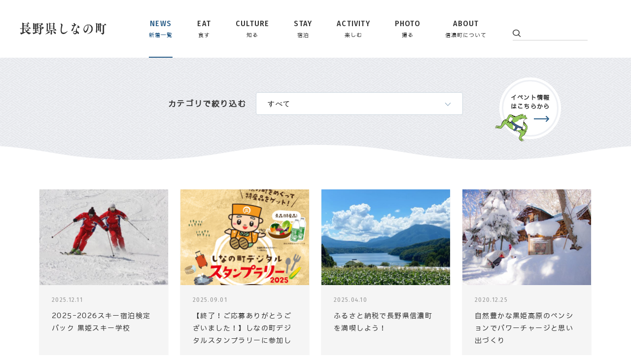

--- FILE ---
content_type: text/html; charset=UTF-8
request_url: https://www.shinano-machi.com/all_tag/%E5%AE%BF%E6%B3%8A
body_size: 12445
content:
<!DOCTYPE html>
<head>
    <meta charset="UTF-8">
    <title> | タグ | 宿泊</title>
    <meta name="format-detection" content="telephone=no">
    <meta name="viewport" content="width=device-width, shrink-to-fit=no">
    <meta http-equiv="X-UA-Compatible" content="IE=edge">
    <meta name='robots' content='max-image-preview:large' />
<link rel='dns-prefetch' href='//www.googletagmanager.com' />
<link rel='dns-prefetch' href='//pagead2.googlesyndication.com' />
<link rel="alternate" type="application/rss+xml" title="信州しなの町観光協会 &raquo; 宿泊 タグ のフィード" href="https://www.shinano-machi.com/all_tag/%e5%ae%bf%e6%b3%8a/feed" />
		<!-- This site uses the Google Analytics by MonsterInsights plugin v9.11.1 - Using Analytics tracking - https://www.monsterinsights.com/ -->
		<!-- Note: MonsterInsights is not currently configured on this site. The site owner needs to authenticate with Google Analytics in the MonsterInsights settings panel. -->
					<!-- No tracking code set -->
				<!-- / Google Analytics by MonsterInsights -->
		<style id='wp-img-auto-sizes-contain-inline-css' type='text/css'>
img:is([sizes=auto i],[sizes^="auto," i]){contain-intrinsic-size:3000px 1500px}
/*# sourceURL=wp-img-auto-sizes-contain-inline-css */
</style>
<style id='wp-emoji-styles-inline-css' type='text/css'>

	img.wp-smiley, img.emoji {
		display: inline !important;
		border: none !important;
		box-shadow: none !important;
		height: 1em !important;
		width: 1em !important;
		margin: 0 0.07em !important;
		vertical-align: -0.1em !important;
		background: none !important;
		padding: 0 !important;
	}
/*# sourceURL=wp-emoji-styles-inline-css */
</style>
<style id='wp-block-library-inline-css' type='text/css'>
:root{--wp-block-synced-color:#7a00df;--wp-block-synced-color--rgb:122,0,223;--wp-bound-block-color:var(--wp-block-synced-color);--wp-editor-canvas-background:#ddd;--wp-admin-theme-color:#007cba;--wp-admin-theme-color--rgb:0,124,186;--wp-admin-theme-color-darker-10:#006ba1;--wp-admin-theme-color-darker-10--rgb:0,107,160.5;--wp-admin-theme-color-darker-20:#005a87;--wp-admin-theme-color-darker-20--rgb:0,90,135;--wp-admin-border-width-focus:2px}@media (min-resolution:192dpi){:root{--wp-admin-border-width-focus:1.5px}}.wp-element-button{cursor:pointer}:root .has-very-light-gray-background-color{background-color:#eee}:root .has-very-dark-gray-background-color{background-color:#313131}:root .has-very-light-gray-color{color:#eee}:root .has-very-dark-gray-color{color:#313131}:root .has-vivid-green-cyan-to-vivid-cyan-blue-gradient-background{background:linear-gradient(135deg,#00d084,#0693e3)}:root .has-purple-crush-gradient-background{background:linear-gradient(135deg,#34e2e4,#4721fb 50%,#ab1dfe)}:root .has-hazy-dawn-gradient-background{background:linear-gradient(135deg,#faaca8,#dad0ec)}:root .has-subdued-olive-gradient-background{background:linear-gradient(135deg,#fafae1,#67a671)}:root .has-atomic-cream-gradient-background{background:linear-gradient(135deg,#fdd79a,#004a59)}:root .has-nightshade-gradient-background{background:linear-gradient(135deg,#330968,#31cdcf)}:root .has-midnight-gradient-background{background:linear-gradient(135deg,#020381,#2874fc)}:root{--wp--preset--font-size--normal:16px;--wp--preset--font-size--huge:42px}.has-regular-font-size{font-size:1em}.has-larger-font-size{font-size:2.625em}.has-normal-font-size{font-size:var(--wp--preset--font-size--normal)}.has-huge-font-size{font-size:var(--wp--preset--font-size--huge)}.has-text-align-center{text-align:center}.has-text-align-left{text-align:left}.has-text-align-right{text-align:right}.has-fit-text{white-space:nowrap!important}#end-resizable-editor-section{display:none}.aligncenter{clear:both}.items-justified-left{justify-content:flex-start}.items-justified-center{justify-content:center}.items-justified-right{justify-content:flex-end}.items-justified-space-between{justify-content:space-between}.screen-reader-text{border:0;clip-path:inset(50%);height:1px;margin:-1px;overflow:hidden;padding:0;position:absolute;width:1px;word-wrap:normal!important}.screen-reader-text:focus{background-color:#ddd;clip-path:none;color:#444;display:block;font-size:1em;height:auto;left:5px;line-height:normal;padding:15px 23px 14px;text-decoration:none;top:5px;width:auto;z-index:100000}html :where(.has-border-color){border-style:solid}html :where([style*=border-top-color]){border-top-style:solid}html :where([style*=border-right-color]){border-right-style:solid}html :where([style*=border-bottom-color]){border-bottom-style:solid}html :where([style*=border-left-color]){border-left-style:solid}html :where([style*=border-width]){border-style:solid}html :where([style*=border-top-width]){border-top-style:solid}html :where([style*=border-right-width]){border-right-style:solid}html :where([style*=border-bottom-width]){border-bottom-style:solid}html :where([style*=border-left-width]){border-left-style:solid}html :where(img[class*=wp-image-]){height:auto;max-width:100%}:where(figure){margin:0 0 1em}html :where(.is-position-sticky){--wp-admin--admin-bar--position-offset:var(--wp-admin--admin-bar--height,0px)}@media screen and (max-width:600px){html :where(.is-position-sticky){--wp-admin--admin-bar--position-offset:0px}}

/*# sourceURL=wp-block-library-inline-css */
</style><style id='global-styles-inline-css' type='text/css'>
:root{--wp--preset--aspect-ratio--square: 1;--wp--preset--aspect-ratio--4-3: 4/3;--wp--preset--aspect-ratio--3-4: 3/4;--wp--preset--aspect-ratio--3-2: 3/2;--wp--preset--aspect-ratio--2-3: 2/3;--wp--preset--aspect-ratio--16-9: 16/9;--wp--preset--aspect-ratio--9-16: 9/16;--wp--preset--color--black: #000000;--wp--preset--color--cyan-bluish-gray: #abb8c3;--wp--preset--color--white: #ffffff;--wp--preset--color--pale-pink: #f78da7;--wp--preset--color--vivid-red: #cf2e2e;--wp--preset--color--luminous-vivid-orange: #ff6900;--wp--preset--color--luminous-vivid-amber: #fcb900;--wp--preset--color--light-green-cyan: #7bdcb5;--wp--preset--color--vivid-green-cyan: #00d084;--wp--preset--color--pale-cyan-blue: #8ed1fc;--wp--preset--color--vivid-cyan-blue: #0693e3;--wp--preset--color--vivid-purple: #9b51e0;--wp--preset--gradient--vivid-cyan-blue-to-vivid-purple: linear-gradient(135deg,rgb(6,147,227) 0%,rgb(155,81,224) 100%);--wp--preset--gradient--light-green-cyan-to-vivid-green-cyan: linear-gradient(135deg,rgb(122,220,180) 0%,rgb(0,208,130) 100%);--wp--preset--gradient--luminous-vivid-amber-to-luminous-vivid-orange: linear-gradient(135deg,rgb(252,185,0) 0%,rgb(255,105,0) 100%);--wp--preset--gradient--luminous-vivid-orange-to-vivid-red: linear-gradient(135deg,rgb(255,105,0) 0%,rgb(207,46,46) 100%);--wp--preset--gradient--very-light-gray-to-cyan-bluish-gray: linear-gradient(135deg,rgb(238,238,238) 0%,rgb(169,184,195) 100%);--wp--preset--gradient--cool-to-warm-spectrum: linear-gradient(135deg,rgb(74,234,220) 0%,rgb(151,120,209) 20%,rgb(207,42,186) 40%,rgb(238,44,130) 60%,rgb(251,105,98) 80%,rgb(254,248,76) 100%);--wp--preset--gradient--blush-light-purple: linear-gradient(135deg,rgb(255,206,236) 0%,rgb(152,150,240) 100%);--wp--preset--gradient--blush-bordeaux: linear-gradient(135deg,rgb(254,205,165) 0%,rgb(254,45,45) 50%,rgb(107,0,62) 100%);--wp--preset--gradient--luminous-dusk: linear-gradient(135deg,rgb(255,203,112) 0%,rgb(199,81,192) 50%,rgb(65,88,208) 100%);--wp--preset--gradient--pale-ocean: linear-gradient(135deg,rgb(255,245,203) 0%,rgb(182,227,212) 50%,rgb(51,167,181) 100%);--wp--preset--gradient--electric-grass: linear-gradient(135deg,rgb(202,248,128) 0%,rgb(113,206,126) 100%);--wp--preset--gradient--midnight: linear-gradient(135deg,rgb(2,3,129) 0%,rgb(40,116,252) 100%);--wp--preset--font-size--small: 13px;--wp--preset--font-size--medium: 20px;--wp--preset--font-size--large: 36px;--wp--preset--font-size--x-large: 42px;--wp--preset--spacing--20: 0.44rem;--wp--preset--spacing--30: 0.67rem;--wp--preset--spacing--40: 1rem;--wp--preset--spacing--50: 1.5rem;--wp--preset--spacing--60: 2.25rem;--wp--preset--spacing--70: 3.38rem;--wp--preset--spacing--80: 5.06rem;--wp--preset--shadow--natural: 6px 6px 9px rgba(0, 0, 0, 0.2);--wp--preset--shadow--deep: 12px 12px 50px rgba(0, 0, 0, 0.4);--wp--preset--shadow--sharp: 6px 6px 0px rgba(0, 0, 0, 0.2);--wp--preset--shadow--outlined: 6px 6px 0px -3px rgb(255, 255, 255), 6px 6px rgb(0, 0, 0);--wp--preset--shadow--crisp: 6px 6px 0px rgb(0, 0, 0);}:where(.is-layout-flex){gap: 0.5em;}:where(.is-layout-grid){gap: 0.5em;}body .is-layout-flex{display: flex;}.is-layout-flex{flex-wrap: wrap;align-items: center;}.is-layout-flex > :is(*, div){margin: 0;}body .is-layout-grid{display: grid;}.is-layout-grid > :is(*, div){margin: 0;}:where(.wp-block-columns.is-layout-flex){gap: 2em;}:where(.wp-block-columns.is-layout-grid){gap: 2em;}:where(.wp-block-post-template.is-layout-flex){gap: 1.25em;}:where(.wp-block-post-template.is-layout-grid){gap: 1.25em;}.has-black-color{color: var(--wp--preset--color--black) !important;}.has-cyan-bluish-gray-color{color: var(--wp--preset--color--cyan-bluish-gray) !important;}.has-white-color{color: var(--wp--preset--color--white) !important;}.has-pale-pink-color{color: var(--wp--preset--color--pale-pink) !important;}.has-vivid-red-color{color: var(--wp--preset--color--vivid-red) !important;}.has-luminous-vivid-orange-color{color: var(--wp--preset--color--luminous-vivid-orange) !important;}.has-luminous-vivid-amber-color{color: var(--wp--preset--color--luminous-vivid-amber) !important;}.has-light-green-cyan-color{color: var(--wp--preset--color--light-green-cyan) !important;}.has-vivid-green-cyan-color{color: var(--wp--preset--color--vivid-green-cyan) !important;}.has-pale-cyan-blue-color{color: var(--wp--preset--color--pale-cyan-blue) !important;}.has-vivid-cyan-blue-color{color: var(--wp--preset--color--vivid-cyan-blue) !important;}.has-vivid-purple-color{color: var(--wp--preset--color--vivid-purple) !important;}.has-black-background-color{background-color: var(--wp--preset--color--black) !important;}.has-cyan-bluish-gray-background-color{background-color: var(--wp--preset--color--cyan-bluish-gray) !important;}.has-white-background-color{background-color: var(--wp--preset--color--white) !important;}.has-pale-pink-background-color{background-color: var(--wp--preset--color--pale-pink) !important;}.has-vivid-red-background-color{background-color: var(--wp--preset--color--vivid-red) !important;}.has-luminous-vivid-orange-background-color{background-color: var(--wp--preset--color--luminous-vivid-orange) !important;}.has-luminous-vivid-amber-background-color{background-color: var(--wp--preset--color--luminous-vivid-amber) !important;}.has-light-green-cyan-background-color{background-color: var(--wp--preset--color--light-green-cyan) !important;}.has-vivid-green-cyan-background-color{background-color: var(--wp--preset--color--vivid-green-cyan) !important;}.has-pale-cyan-blue-background-color{background-color: var(--wp--preset--color--pale-cyan-blue) !important;}.has-vivid-cyan-blue-background-color{background-color: var(--wp--preset--color--vivid-cyan-blue) !important;}.has-vivid-purple-background-color{background-color: var(--wp--preset--color--vivid-purple) !important;}.has-black-border-color{border-color: var(--wp--preset--color--black) !important;}.has-cyan-bluish-gray-border-color{border-color: var(--wp--preset--color--cyan-bluish-gray) !important;}.has-white-border-color{border-color: var(--wp--preset--color--white) !important;}.has-pale-pink-border-color{border-color: var(--wp--preset--color--pale-pink) !important;}.has-vivid-red-border-color{border-color: var(--wp--preset--color--vivid-red) !important;}.has-luminous-vivid-orange-border-color{border-color: var(--wp--preset--color--luminous-vivid-orange) !important;}.has-luminous-vivid-amber-border-color{border-color: var(--wp--preset--color--luminous-vivid-amber) !important;}.has-light-green-cyan-border-color{border-color: var(--wp--preset--color--light-green-cyan) !important;}.has-vivid-green-cyan-border-color{border-color: var(--wp--preset--color--vivid-green-cyan) !important;}.has-pale-cyan-blue-border-color{border-color: var(--wp--preset--color--pale-cyan-blue) !important;}.has-vivid-cyan-blue-border-color{border-color: var(--wp--preset--color--vivid-cyan-blue) !important;}.has-vivid-purple-border-color{border-color: var(--wp--preset--color--vivid-purple) !important;}.has-vivid-cyan-blue-to-vivid-purple-gradient-background{background: var(--wp--preset--gradient--vivid-cyan-blue-to-vivid-purple) !important;}.has-light-green-cyan-to-vivid-green-cyan-gradient-background{background: var(--wp--preset--gradient--light-green-cyan-to-vivid-green-cyan) !important;}.has-luminous-vivid-amber-to-luminous-vivid-orange-gradient-background{background: var(--wp--preset--gradient--luminous-vivid-amber-to-luminous-vivid-orange) !important;}.has-luminous-vivid-orange-to-vivid-red-gradient-background{background: var(--wp--preset--gradient--luminous-vivid-orange-to-vivid-red) !important;}.has-very-light-gray-to-cyan-bluish-gray-gradient-background{background: var(--wp--preset--gradient--very-light-gray-to-cyan-bluish-gray) !important;}.has-cool-to-warm-spectrum-gradient-background{background: var(--wp--preset--gradient--cool-to-warm-spectrum) !important;}.has-blush-light-purple-gradient-background{background: var(--wp--preset--gradient--blush-light-purple) !important;}.has-blush-bordeaux-gradient-background{background: var(--wp--preset--gradient--blush-bordeaux) !important;}.has-luminous-dusk-gradient-background{background: var(--wp--preset--gradient--luminous-dusk) !important;}.has-pale-ocean-gradient-background{background: var(--wp--preset--gradient--pale-ocean) !important;}.has-electric-grass-gradient-background{background: var(--wp--preset--gradient--electric-grass) !important;}.has-midnight-gradient-background{background: var(--wp--preset--gradient--midnight) !important;}.has-small-font-size{font-size: var(--wp--preset--font-size--small) !important;}.has-medium-font-size{font-size: var(--wp--preset--font-size--medium) !important;}.has-large-font-size{font-size: var(--wp--preset--font-size--large) !important;}.has-x-large-font-size{font-size: var(--wp--preset--font-size--x-large) !important;}
/*# sourceURL=global-styles-inline-css */
</style>

<style id='classic-theme-styles-inline-css' type='text/css'>
/*! This file is auto-generated */
.wp-block-button__link{color:#fff;background-color:#32373c;border-radius:9999px;box-shadow:none;text-decoration:none;padding:calc(.667em + 2px) calc(1.333em + 2px);font-size:1.125em}.wp-block-file__button{background:#32373c;color:#fff;text-decoration:none}
/*# sourceURL=/wp-includes/css/classic-themes.min.css */
</style>
<link rel='stylesheet' id='pz-linkcard-css' href='//www.shinano-machi.com/_wp/wp-content/uploads/pz-linkcard/style.css?ver=2.4.6.1.153' type='text/css' media='all' />
<link rel='stylesheet' id='toc-screen-css' href='https://www.shinano-machi.com/_wp/wp-content/plugins/table-of-contents-plus/screen.min.css?ver=2106' type='text/css' media='all' />
<link rel='stylesheet' id='wp-pagenavi-css' href='https://www.shinano-machi.com/_wp/wp-content/plugins/wp-pagenavi/pagenavi-css.css?ver=2.70' type='text/css' media='all' />
<script type="text/javascript" src="https://www.shinano-machi.com/_wp/wp-includes/js/jquery/jquery.min.js?ver=3.7.1" id="jquery-core-js"></script>
<script type="text/javascript" src="https://www.shinano-machi.com/_wp/wp-includes/js/jquery/jquery-migrate.min.js?ver=3.4.1" id="jquery-migrate-js"></script>
<link rel="https://api.w.org/" href="https://www.shinano-machi.com/wp-json/" /><link rel="EditURI" type="application/rsd+xml" title="RSD" href="https://www.shinano-machi.com/_wp/xmlrpc.php?rsd" />
<meta name="generator" content="WordPress 6.9" />
<meta name="generator" content="Site Kit by Google 1.128.0" />
<!--Plugin WP Missed Schedule 2013.1231.2013 Active - Tag 6707293c0218e2d8b7aa38d418ffa608-->

<!-- This site is patched which an important unfixed problem since WordPress 2.5+ -->


<!-- Site Kit が追加した Google AdSense メタタグ -->
<meta name="google-adsense-platform-account" content="ca-host-pub-2644536267352236">
<meta name="google-adsense-platform-domain" content="sitekit.withgoogle.com">
<!-- Site Kit が追加した End Google AdSense メタタグ -->

<!-- Google AdSense スニペット (Site Kit が追加) -->
<script type="text/javascript" async="async" src="https://pagead2.googlesyndication.com/pagead/js/adsbygoogle.js?client=ca-pub-3321531581907864&amp;host=ca-host-pub-2644536267352236" crossorigin="anonymous"></script>

<!-- (ここまで) Google AdSense スニペット (Site Kit が追加) -->
		<style type="text/css" id="wp-custom-css">
			/*テーブルの横スクロールのためのCSSはここから*/
 table{ 
    width:100%;
}
.scroll{
    overflow: auto;
    white-space:nowrap;
}
.scroll::-webkit-scrollbar{
    height: 15px;
}
.scroll::-webkit-scrollbar-track{
    background: #f1f1f1;
}
.scroll::-webkit-scrollbar-thumb{
    background: #bbb;
}
 /*テーブルの横スクロールのためのCSSはここまで*/		</style>
		<script async src="https://securepubads.g.doubleclick.net/tag/js/gpt.js"></script>
<script>
  window.googletag = window.googletag || {cmd: []};
  googletag.cmd.push(function() {
    googletag.defineSlot('/22462735244/記事_下部1216', [[336, 280], [300, 250]], 'div-gpt-ad-1640143894710-0').addService(googletag.pubads());
    googletag.pubads().enableSingleRequest();
    googletag.pubads().collapseEmptyDivs();
    googletag.enableServices();
  });
</script>    <link rel="shortcut icon" href="https://www.shinano-machi.com/_wp/wp-content/themes/issanosato/assets/images/common/favicon.ico">
    <link rel="apple-touch-icon" sizes="152x152" href="https://www.shinano-machi.com/_wp/wp-content/themes/issanosato/assets/images/common/appletouch.png">
    <link rel="stylesheet" href="https://www.shinano-machi.com/_wp/wp-content/themes/issanosato/assets/css/style.css">
    <link href="https://fonts.googleapis.com/css?family=Fira+Sans+Condensed:400,500" id="gwebfont1" />
    <link href="https://fonts.googleapis.com/css?family=Caveat" id="gwebfont2" />
    <link href="https://fonts.googleapis.com/css?family=Pragati+Narrow:400,700" id="gwebfont3" />



    <script async src="https://www.shinano-machi.com/_wp/wp-content/themes/issanosato/assets/lib/modernizr.js"></script>
    <!-- Global Site Tag (gtag.js) - Google Analytics -->
    <script async src="https://www.googletagmanager.com/gtag/js?id=UA-80290139-1"></script>
    <script>
        window.dataLayer = window.dataLayer || [];
        function gtag() {
            dataLayer.push(arguments)
        };
        gtag('js', new Date());
        gtag('config', 'UA-80290139-1');
    </script>


    <!-- Google tag (gtag.js) -->
<script async src="https://www.googletagmanager.com/gtag/js?id=G-69X9J8F8VS"></script>
<script>
  window.dataLayer = window.dataLayer || [];
  function gtag(){dataLayer.push(arguments);}
  gtag('js', new Date());

  gtag('config', 'G-69X9J8F8VS');
</script>
</head>
<body>
<div id="fb-root"></div>
<script>(function (d, s, id) {
        var js, fjs = d.getElementsByTagName(s)[0];
        if (d.getElementById(id)) return;
        js = d.createElement(s);
        js.id = id;
        js.src = "//connect.facebook.net/ja_JP/sdk.js#xfbml=1&version=v2.9";
        fjs.parentNode.insertBefore(js, fjs);
    }(document, 'script', 'facebook-jssdk'));</script>
<div id="js-loader" class="loader">
    <div class="loader__img"></div>
    <div class="loader__progress">

    </div>

</div>

<div id="js-page-transition" class="page-transition">
    <div class="page-transition__block page-transition__block1"></div>
    <div class="page-transition__block page-transition__block2"></div>
    <div class="page-transition__block page-transition__block3"></div>
    <div class="page-transition__block page-transition__block4"></div>
</div>
<div id="js-container" class="container">

            
        <main id="js-main" class="main all">
            <header id="js-global-header" class="global-header">
    <div class="inner">
        <div class="global-header__inner">
            <a href="https://www.shinano-machi.com" class="global-header__logo force-link">
                <img src="https://www.shinano-machi.com/_wp/wp-content/themes/issanosato/assets/images/common/load.png"
                     data-src="https://www.shinano-machi.com/_wp/wp-content/themes/issanosato/assets/images/common/shinano.png"
                     alt="長野県しなの町"
                     class="lazyload">
            </a>
            <ul id="js-global-header__nav" class="global-header__nav">
                <li>
                    <a href="https://www.shinano-machi.com/news/" class="is-news">
                        <i>NEWS</i>
                        <span>新着一覧</span>
                    </a>
                </li>
                <li>
                    <a href="https://www.shinano-machi.com/spot/cat/eat/" class="is-eat">
                        <i>EAT</i>
                        <span>食す</span>
                    </a>
                </li>
                <li>
                    <a href="https://www.shinano-machi.com/spot/cat/culture/" class="is-culture">
                        <i>CULTURE</i>
                        <span>知る</span>
                    </a>
                </li>
                <li>
                    <a href="https://www.shinano-machi.com/spot/cat/stay/" class="is-stay">
                        <i>STAY</i>
                        <span>宿泊</span>
                    </a>
                </li>
                <li>
                    <a href="https://www.shinano-machi.com/spot/cat/activity/" class="is-activity">
                        <i>ACTIVITY</i>
                        <span>楽しむ</span>
                    </a>
                </li>
                <li>
                    <a href="https://www.shinano-machi.com/photo/" class="is-photo">
                        <i>PHOTO</i>
                        <span>撮る</span>
                    </a>
                </li>
                <li>
                    <a href="https://www.shinano-machi.com/about/" class="is-about">
                        <i>ABOUT</i>
                        <span>信濃町について</span>
                    </a>
                </li>
            </ul>

            <div class="global-header__right">
                <div class="global-header__translate">
                    <div id="google_translate_element"></div>
                    <script type="text/javascript">
                        function googleTranslateElementInit() {

                            new google.translate.TranslateElement({
                                pageLanguage: 'ja',
                                includedLanguages: 'en,ja',
                                layout: google.translate.TranslateElement.InlineLayout.SIMPLE
                            }, 'google_translate_element');

                        }
                    </script>
                    <script type="text/javascript"
                            src="//translate.google.com/translate_a/element.js?cb=googleTranslateElementInit"></script>
                </div>
                <div class="global-header__search">
                    <i>
                        <img src="https://www.shinano-machi.com/_wp/wp-content/themes/issanosato/assets/images/common/load.png"
                             data-src="https://www.shinano-machi.com/_wp/wp-content/themes/issanosato/assets/images/common/icon-search.png"
                             alt=""
                             class="lazyload">
                    </i>

                    <form role="search" method="get" id="searchform" action="/">
                        <input type="text" value="" name="s" class="s"/>
                    </form>
                </div>
            </div>

            <div id="js-global-header__menu" class="global-header__menu">
                <span></span>
                <span></span>
                <span></span>
            </div>


        </div>

    </div>
    <div id="js-global-header__sp" class="global-header__sp">
        <div class="global-header__sp-inner">
            <ul id="js-global-header__sp-nav" class="global-header__sp-nav">
                <li>
                    <a href="https://www.shinano-machi.com/news/" class="is-news">
                        <i>NEWS</i>
                        <span>新着一覧</span>
                    </a>
                </li>
                <li>
                    <a href="https://www.shinano-machi.com/spot/cat/eat/" class="is-eat">
                        <i>EAT</i>
                        <span>食す</span>
                    </a>
                </li>
                <li>
                    <a href="https://www.shinano-machi.com/spot/cat/culture/" class="is-culture">
                        <i>CULTURE</i>
                        <span>知る</span>
                    </a>
                </li>
                <li>
                    <a href="https://www.shinano-machi.com/spot/cat/stay/" class="is-stay">
                        <i>STAY</i>
                        <span>宿泊</span>
                    </a>
                </li>
                <li>
                    <a href="https://www.shinano-machi.com/spot/cat/activity/" class="is-activity">
                        <i>ACTIVITY</i>
                        <span>楽しむ</span>
                    </a>
                </li>
                <li>
                    <a href="https://www.shinano-machi.com/photo/" class="is-photo">
                        <i>PHOTO</i>
                        <span>撮る</span>
                    </a>
                </li>
                <li>
                    <a href="https://www.shinano-machi.com/about/" class="is-about">
                        <i>ABOUT</i>
                        <span>信濃町について</span>
                    </a>
                </li>
            </ul>
            <div class="global-header__sp-search">
                <i>
                    <img src="https://www.shinano-machi.com/_wp/wp-content/themes/issanosato/assets/images/common/load.png"
                         data-src="https://www.shinano-machi.com/_wp/wp-content/themes/issanosato/assets/images/common/icon-search.png"
                         alt=""
                         class="lazyload">
                </i>

                <form role="search" method="get" action="/">
                    <input type="text" value="" name="s" class="s" placeholder="サイト内検索">
                </form>
            </div>
        </div>
    </div>

</header><!--//global-header-->

            <div id="js-pjax-conteiner">

                <div class="news-index preload">
    <div class="news-index__head">
        <div class="inner">
            <div class="news-index__filter">
                <span>カテゴリで絞り込む</span>

                <div class="news-index__select">
                    <select onChange="location.href=value;">
                        <option value="https://www.shinano-machi.com/news/">すべて</option>
                        <option value="https://www.shinano-machi.com/news/cat/eat/" >食す</option>
                        <option value="https://www.shinano-machi.com/news/cat/culture/" >知る</option>
                        <option value="https://www.shinano-machi.com/news/cat/stay/" >宿泊</option>
                        <option value="https://www.shinano-machi.com/news/cat/activity/" >楽しむ</option>
                    </select>
                    <i>
                        <svg width="13px" height="7px">
                            <path fill-rule="evenodd" opacity="0.502" fill="rgb(41, 93, 136)"
                                  d="M0.978,0.376 C1.206,0.137 1.575,0.137 1.803,0.376 L1.803,0.376 L6.502,5.320 L11.201,0.376 C11.428,0.137 11.797,0.137 12.025,0.376 L12.025,0.376 C12.253,0.616 12.253,1.004 12.025,1.244 L12.025,1.244 L6.914,6.621 C6.805,6.735 6.655,6.801 6.502,6.801 L6.502,6.801 C6.348,6.801 6.198,6.735 6.089,6.621 L6.089,6.621 L0.978,1.244 C0.865,1.124 0.807,0.967 0.807,0.810 L0.807,0.810 C0.807,0.653 0.865,0.496 0.978,0.376 L0.978,0.376 Z"/>
                        </svg>
                    </i>
                </div>
            </div>

            <div class="news-index__event">
                <a href="https://www.shinano-machi.com/event/">
                    <p>イベント情報<span class="br-pc"></span>はこちらから</p>
                    <img src="https://www.shinano-machi.com/_wp/wp-content/themes/issanosato/assets/images/common/load.png"
                         data-src="https://www.shinano-machi.com/_wp/wp-content/themes/issanosato/assets/images/news/kaeru.png"
                         alt=""
                         class="lazyload">
                </a>
            </div>

            
        </div>

    </div>
    <div class="news-index__list">
        <div class="inner">
            <ul class="top-archives__items">
                                    <li class="top-archives__item">
    <a href="https://www.shinano-machi.com/news/5463">
        <div class="top-archives__item-img">
                        <img src="https://www.shinano-machi.com/_wp/wp-content/themes/issanosato/assets/images/common/load.png"
                 data-src="https://www.shinano-machi.com/_wp/wp-content/uploads/2021/11/IMG_4293_R-524x390.jpg"
                 alt="title"
                 class="lazyload">
        </div>
        <div class="top-archives__item-data">
                        <time class="top-archives__item-time" datetime="2025-12-11">2025.12.11</time>
            <h3 class="top-archives__item-title">
                2025-2026スキー宿泊検定パック 黒姫スキー学校            </h3>
                        <p class="top-archives__item-tag">2025,2026,スキー,スポーツ,宿泊,黒姫高原,黒姫高原スノーパーク</p>
        </div>
    </a>
</li>                                    <li class="top-archives__item">
    <a href="https://www.shinano-machi.com/news/5346">
        <div class="top-archives__item-img">
                        <img src="https://www.shinano-machi.com/_wp/wp-content/themes/issanosato/assets/images/common/load.png"
                 data-src="https://www.shinano-machi.com/_wp/wp-content/uploads/2024/04/8d4054d686690b85ad879ddcebbfa4ca-524x390.png"
                 alt="title"
                 class="lazyload">
        </div>
        <div class="top-archives__item-data">
                        <time class="top-archives__item-time" datetime="2025-09-01">2025.09.01</time>
            <h3 class="top-archives__item-title">
                【終了！ご応募ありがとうございました！】しなの町デジタルスタンプラリーに参加して豪華賞品をゲットしよう！            </h3>
                        <p class="top-archives__item-tag">2025,イベント,信濃町,宿泊,野尻湖,飲食店,黒姫,黒姫高原</p>
        </div>
    </a>
</li>                                    <li class="top-archives__item">
    <a href="https://www.shinano-machi.com/news/4844">
        <div class="top-archives__item-img">
                        <img src="https://www.shinano-machi.com/_wp/wp-content/themes/issanosato/assets/images/common/load.png"
                 data-src="https://www.shinano-machi.com/_wp/wp-content/uploads/2022/10/5E2E9D0D-B6C7-4E5D-B7AF-B57FFEF47AA1-524x390.jpg"
                 alt="title"
                 class="lazyload">
        </div>
        <div class="top-archives__item-data">
                        <time class="top-archives__item-time" datetime="2025-04-10">2025.04.10</time>
            <h3 class="top-archives__item-title">
                ふるさと納税で長野県信濃町を満喫しよう！            </h3>
                        <p class="top-archives__item-tag">信濃町,宿泊,斑尾,野尻湖,黒姫</p>
        </div>
    </a>
</li>                                    <li class="top-archives__item">
    <a href="https://www.shinano-machi.com/news/1004">
        <div class="top-archives__item-img">
                        <img src="https://www.shinano-machi.com/_wp/wp-content/themes/issanosato/assets/images/common/load.png"
                 data-src="https://www.shinano-machi.com/_wp/wp-content/uploads/2019/01/IMG_3364-524x390.jpg"
                 alt="title"
                 class="lazyload">
        </div>
        <div class="top-archives__item-data">
                        <time class="top-archives__item-time" datetime="2020-12-25">2020.12.25</time>
            <h3 class="top-archives__item-title">
                自然豊かな黒姫高原のペンションでパワーチャージと思い出づくり            </h3>
                        <p class="top-archives__item-tag">ペンション,信濃町,家族,宿泊,森あそび,親子,野尻湖,雪遊び,黒姫</p>
        </div>
    </a>
</li>                                    <li class="top-archives__item">
    <a href="https://www.shinano-machi.com/spot/88">
        <div class="top-archives__item-img">
                        <img src="https://www.shinano-machi.com/_wp/wp-content/themes/issanosato/assets/images/common/load.png"
                 data-src="https://www.shinano-machi.com/_wp/wp-content/uploads/2017/09/calmforest01-524x390.jpg"
                 alt="title"
                 class="lazyload">
        </div>
        <div class="top-archives__item-data">
                        <time class="top-archives__item-time" datetime="2017-09-06">2017.09.06</time>
            <h3 class="top-archives__item-title">
                野尻カームフォレストキャンプ場            </h3>
                        <p class="top-archives__item-tag">アウトドア,キャンプ,信濃町,家族,宿泊,親子</p>
        </div>
    </a>
</li>                            </ul>

            

        </div>
    </div>
</div>
            </div>
            
<aside class="banner">
    <div class="pagetop">
        <img src="https://www.shinano-machi.com/_wp/wp-content/themes/issanosato/assets/images/common/load.png"
             data-src="https://www.shinano-machi.com/_wp/wp-content/themes/issanosato/assets/images/common/pagetop.png"
             alt="pagetop"
             class="lazyload">
    </div>
    <div class="inner">
        <ul class="banner__large">
            <li class="banner__large-item">
                <a href="https://www.shinano-machi.com/resource/">
                    <img src="https://www.shinano-machi.com/_wp/wp-content/themes/issanosato/assets/images/common/load.png"
                         data-src="https://www.shinano-machi.com/_wp/wp-content/themes/issanosato/assets/images/banner/banner1.png"
                         alt="各種パンフレットはこちら"
                         class="lazyload">
                </a>
            </li>
            <li class="banner__large-item">
                <a href="https://www.shinano-machi.com/wanted/">
                    <img src="https://www.shinano-machi.com/_wp/wp-content/themes/issanosato/assets/images/common/load.png"
                         data-src="https://www.shinano-machi.com/_wp/wp-content/themes/issanosato/assets/images/banner/banner2.png"
                         alt="信濃町の記事大募集"
                         class="lazyload">
                </a>
            </li>
        </ul>

        <div class="banner__slide">
            <div id="js-banner__slide" class="swiper-container ">
                <ul class="swiper-wrapper banner__slide-items">
                                                                        <li class="swiper-slide">
                                <a href="https://shinanomachi-iju.jp/concept/" target="_blank">
                                                                        <img src="https://www.shinano-machi.com/_wp/wp-content/uploads/2018/02/ceb15ee3a8cac8947141422068384f18.png"
                                         data-src=""
                                         alt=""
                                         class="">
                                </a>
                            </li>
                                                        <li class="swiper-slide">
                                <a href="https://sites.google.com/shinano-machi.com/ptl/%E3%83%9B%E3%83%BC%E3%83%A0" target="_blank">
                                                                        <img src="https://www.shinano-machi.com/_wp/wp-content/uploads/2018/11/55c56f4c112ce133e152a8a0994edf76.png"
                                         data-src=""
                                         alt=""
                                         class="">
                                </a>
                            </li>
                                                        <li class="swiper-slide">
                                <a href="https://koyo.walkerplus.com/detail/ar0420e154595/" target="_blank">
                                                                        <img src="https://www.shinano-machi.com/_wp/wp-content/uploads/2022/09/out_ban_koyo-1-3.jpg"
                                         data-src=""
                                         alt=""
                                         class="">
                                </a>
                            </li>
                                                        <li class="swiper-slide">
                                <a href="https://rtrp.jp/locations/1785/" target="_blank">
                                                                        <img src="https://www.shinano-machi.com/_wp/wp-content/uploads/2020/03/899b11fefa76f9ff77a860b051b17271.jpg"
                                         data-src=""
                                         alt=""
                                         class="">
                                </a>
                            </li>
                                                        <li class="swiper-slide">
                                <a href="https://www.town.shinano.lg.jp/" target="_blank">
                                                                        <img src="https://www.shinano-machi.com/_wp/wp-content/uploads/2017/09/u-banner4.jpg"
                                         data-src=""
                                         alt=""
                                         class="">
                                </a>
                            </li>
                                                        <li class="swiper-slide">
                                <a href="http://www.dia.janis.or.jp/~info-shinano/" target="_blank">
                                                                        <img src="https://www.shinano-machi.com/_wp/wp-content/uploads/2017/09/u-banner3.jpg"
                                         data-src=""
                                         alt=""
                                         class="">
                                </a>
                            </li>
                                                        <li class="swiper-slide">
                                <a href="https://www.tangram.jp/" target="_blank">
                                                                        <img src="https://www.shinano-machi.com/_wp/wp-content/uploads/2017/09/u-banner5.jpg"
                                         data-src=""
                                         alt=""
                                         class="">
                                </a>
                            </li>
                                                        <li class="swiper-slide">
                                <a href="http://iyashinomori.main.jp/%E7%99%92%E3%81%97%E3%81%AE%E6%A3%AE%E3%82%B3%E3%83%BC%E3%82%B9" target="_blank">
                                                                        <img src="https://www.shinano-machi.com/_wp/wp-content/uploads/2017/09/u-banner2.jpg"
                                         data-src=""
                                         alt=""
                                         class="">
                                </a>
                            </li>
                                                        <li class="swiper-slide">
                                <a href="http://kurohime-kogen.co.jp/snow/" target="_blank">
                                                                        <img src="https://www.shinano-machi.com/_wp/wp-content/uploads/2017/09/u-banner1-1.jpg"
                                         data-src=""
                                         alt=""
                                         class="">
                                </a>
                            </li>
                                                        <li class="swiper-slide">
                                <a href="http://kurohime-rantan.com/" target="_blank">
                                                                        <img src="https://www.shinano-machi.com/_wp/wp-content/uploads/2018/02/71f2f3425d8db17098295b194cfe21c4.png"
                                         data-src=""
                                         alt=""
                                         class="">
                                </a>
                            </li>
                                                        <li class="swiper-slide">
                                <a href="http://www.kazenouta.jp/" target="_blank">
                                                                        <img src="https://www.shinano-machi.com/_wp/wp-content/uploads/2018/02/c9785f63939d90e89ef6934a6d70fe62.png"
                                         data-src=""
                                         alt=""
                                         class="">
                                </a>
                            </li>
                                                        <li class="swiper-slide">
                                <a href="https://www.facebook.com/gonagano.japan/posts/1497318277115562" target="_blank">
                                                                        <img src="https://www.shinano-machi.com/_wp/wp-content/uploads/2020/04/44c23b6b15d70994d766716b66bcaf1c.png"
                                         data-src=""
                                         alt=""
                                         class="">
                                </a>
                            </li>
                                                                </ul>

            </div>
            <div class="banner__slide-prev"><svg width="10.5px" height="16.5px">
                    <path fill-rule="evenodd"  stroke="rgb(255, 255, 255)" stroke-width="1px" stroke-linecap="butt" stroke-linejoin="miter" fill="rgb(255, 255, 255)"
                          d="M8.337,14.380 C8.517,14.201 8.517,13.909 8.337,13.729 L8.337,13.729 L2.601,8.003 L8.337,2.277 C8.517,2.096 8.517,1.806 8.337,1.626 L8.337,1.626 C8.157,1.446 7.865,1.446 7.685,1.626 L7.685,1.626 L1.624,7.678 C1.538,7.763 1.488,7.882 1.488,8.003 L1.488,8.003 C1.488,8.124 1.538,8.243 1.624,8.328 L1.624,8.328 L7.685,14.380 C7.775,14.470 7.893,14.515 8.011,14.515 L8.011,14.515 C8.129,14.515 8.247,14.470 8.337,14.380 L8.337,14.380 Z"/>
                </svg></div>
            <div class="banner__slide-next"><svg width="11.5px" height="16.5px">
                    <path fill-rule="evenodd"  stroke="rgb(255, 255, 255)" stroke-width="1px" stroke-linecap="butt" stroke-linejoin="miter" fill="rgb(255, 255, 255)"
                          d="M2.042,14.564 C1.857,14.380 1.857,14.079 2.042,13.894 L2.042,13.894 L7.958,8.003 L2.042,2.111 C1.857,1.927 1.857,1.627 2.042,1.442 L2.042,1.442 C2.228,1.257 2.529,1.257 2.715,1.442 L2.715,1.442 L8.966,7.668 C9.055,7.757 9.106,7.878 9.106,8.003 L9.106,8.003 C9.106,8.128 9.055,8.250 8.966,8.338 L8.966,8.338 L2.715,14.564 C2.622,14.656 2.500,14.703 2.379,14.703 L2.379,14.703 C2.257,14.703 2.135,14.656 2.042,14.564 L2.042,14.564 Z"/>
                </svg></div>
        </div>

    </div>
</aside>
            <footer class="global-footer">
    <div class="global-footer__top">
        <div class="inner">
            <div class="global-footer__top-content">
                <div class="global-footer__top-left">
                    <nav class="global-footer__nav1">
                        <a href="https://www.shinano-machi.com/news/">NEWS</a>
                        <a href="https://www.shinano-machi.com/event/">EVENT</a>
                        <a href="https://www.shinano-machi.com/spot/cat/eat/">EAT</a>
                        <a href="https://www.shinano-machi.com/spot/cat/culture/">CULTURE</a>
                        <a href="https://www.shinano-machi.com/spot/cat/stay/">STAY</a>
                        <a href="https://www.shinano-machi.com/spot/cat/activity/">ACTIVITY</a>
                        <a href="https://www.shinano-machi.com/photo/">PHOTO</a>
                        <a href="https://www.shinano-machi.com/about/">ABOUT</a>
                    </nav>
                    <nav class="global-footer__nav2">
                        <a href="https://www.shinano-machi.com/link/">関連リンク</a>
                        <a href="https://www.shinano-machi.com/company/">会社概要</a>
                        <a href="https://www.shinano-machi.com/privacy/">プライバシーポリシー</a>
                        <a href="https://www.shinano-machi.com/resource/">旅行会社・公共団体様へ</a>
                        <a href="https://www.shinano-machi.com/wanted/">記事募集のご案内</a>
                        <a href="https://www.shinano-machi.com/contact/">お問い合わせ</a>
                    </nav>
                </div>
                <div class="global-footer__top-right">
                    <div class="webfont-seal">
                        <script type="text/javascript"
                                async
                                src="https://minmoji.ucda.jp/sealjs/http%3A__www.shinano-machi.com"
                                charset="UTF-8"></script>
                    </div>
                </div>
            </div>
        </div>
    </div>

    <div class="global-footer__bottom">
        <div class="inner">
            <div class="global-footer__bottom-inner">
                <address class="global-footer__address">
                    <img src="https://www.shinano-machi.com/_wp/wp-content/themes/issanosato/assets/images/common/load.png"
                         data-src="https://www.shinano-machi.com/_wp/wp-content/themes/issanosato/assets/images/common/logo-text.png"
                         alt="信州しなの町観光協会"
                         class="lazyload">

                    <p>〒389−1305長野県上水内郡信濃町柏原2692−12<br>
                        電話：026−255−3226 / info@shinano-machi.com</p>
                </address>
                <nav class="global-footer__nav2 only-sp">
                    <a href="https://www.shinano-machi.com/spot/">スポット一覧</a>
                    <a href="https://www.shinano-machi.com/link/">関連リンク</a>
                    <a href="https://www.shinano-machi.com/company/">会社概要</a>
                    <a href="https://www.shinano-machi.com/privacy/">プライバシーポリシー</a>
                    <a href="https://www.shinano-machi.com/resource/">旅行会社・公共団体様へ</a>
                    <a href="https://www.shinano-machi.com/wanted/">記事募集のご案内</a>
                    <a href="https://www.shinano-machi.com/contact/">お問い合わせ</a>

                </nav>
                <small class="global-footer__copy">Copyright (C) 2012 Shinanomachi Tourist Association All rights
                    reserved.
                </small>
            </div>
        </div>

    </div>
</footer><!--//global-footer-->

        </main>

        <!--/main-->
    </div><!--/container-->
<script>
    (function () {
        var webfonts = document.getElementById('gwebfont1');
        webfonts.rel = 'stylesheet';
        webfonts = document.getElementById('gwebfont2');
        webfonts.rel = 'stylesheet';
        webfonts = document.getElementById('gwebfont3');
        webfonts.rel = 'stylesheet';
    })();
</script>
<script src="https://www.shinano-machi.com/_wp/wp-content/themes/issanosato/assets/js/vendor.js"></script>
<script src="https://www.shinano-machi.com/_wp/wp-content/themes/issanosato/assets/lib/jquery.imgloader.min.js"></script>
<script src="https://www.shinano-machi.com/_wp/wp-content/themes/issanosato/assets/js/app.js"></script>

<script>!function (d, s, id) {
    var js, fjs = d.getElementsByTagName(s)[0], p = /^http:/.test(d.location) ? 'http' : 'https';
    if (!d.getElementById(id)) {
        js = d.createElement(s);
        js.id = id;
        js.src = p + '://platform.twitter.com/widgets.js';
        fjs.parentNode.insertBefore(js, fjs);
    }
}(document, 'script', 'twitter-wjs');</script>
<script src="https://d.line-scdn.net/r/web/social-plugin/js/thirdparty/loader.min.js"
async="async" defer="defer"></script>

<link rel="stylesheet" type="text/css" href="//cdn.jsdelivr.net/npm/slick-carousel@1.8.1/slick/slick.css"/>
<script type="text/javascript" src="//cdn.jsdelivr.net/npm/slick-carousel@1.8.1/slick/slick.min.js"></script>

<script>
// const swiper_top_banner = new Swiper('.swiper-top_banner', {
//     centeredSlides: true,
//     loop: true,
//     // speed: 500,
//     slidesPerView: 1.5,
//     spaceBetween: 40,
//     pagination: {
//         el: ".swiper-top_banner-pagination",
//         type:"bullets",
//         clickable:"true"
//     },
//     navigation: {
//         nextEl: ".top-banner__slide-next",
//         prevEl: ".top-banner__slide-prev",
//     },
//     breakpoints: {
//         768: {
//             slidesPerView: 1.2,
//             spaceBetween: 10,
//         }
//     },
// });
$('.top-banner-slider-wrapper').slick({
    arrows: false,
    dots: true,
    infinite: true,
    autoplay: true,
    autoplaySpeed: 2000,
    speed: 1000,
    centerMode: true,
    centerPadding: '20%',
    slidesToShow: 1,
    responsive: [
        {
        breakpoint: 999,
            settings: {
                centerPadding: '10%',
            }
        },
    ]
});
</script><script type="speculationrules">
{"prefetch":[{"source":"document","where":{"and":[{"href_matches":"/*"},{"not":{"href_matches":["/_wp/wp-*.php","/_wp/wp-admin/*","/_wp/wp-content/uploads/*","/_wp/wp-content/*","/_wp/wp-content/plugins/*","/_wp/wp-content/themes/issanosato/*","/*\\?(.+)"]}},{"not":{"selector_matches":"a[rel~=\"nofollow\"]"}},{"not":{"selector_matches":".no-prefetch, .no-prefetch a"}}]},"eagerness":"conservative"}]}
</script>

<!--Plugin WP Missed Schedule 2013.1231.2013 Active - Tag 6707293c0218e2d8b7aa38d418ffa608-->

<!-- This site is patched which an important unfixed problem since WordPress 2.5+ -->

<script type="text/javascript" id="toc-front-js-extra">
/* <![CDATA[ */
var tocplus = {"visibility_show":"\u8868\u793a","visibility_hide":"\u975e\u8868\u793a","width":"Auto"};
//# sourceURL=toc-front-js-extra
/* ]]> */
</script>
<script type="text/javascript" src="https://www.shinano-machi.com/_wp/wp-content/plugins/table-of-contents-plus/front.min.js?ver=2106" id="toc-front-js"></script>
<script id="wp-emoji-settings" type="application/json">
{"baseUrl":"https://s.w.org/images/core/emoji/17.0.2/72x72/","ext":".png","svgUrl":"https://s.w.org/images/core/emoji/17.0.2/svg/","svgExt":".svg","source":{"concatemoji":"https://www.shinano-machi.com/_wp/wp-includes/js/wp-emoji-release.min.js?ver=6.9"}}
</script>
<script type="module">
/* <![CDATA[ */
/*! This file is auto-generated */
const a=JSON.parse(document.getElementById("wp-emoji-settings").textContent),o=(window._wpemojiSettings=a,"wpEmojiSettingsSupports"),s=["flag","emoji"];function i(e){try{var t={supportTests:e,timestamp:(new Date).valueOf()};sessionStorage.setItem(o,JSON.stringify(t))}catch(e){}}function c(e,t,n){e.clearRect(0,0,e.canvas.width,e.canvas.height),e.fillText(t,0,0);t=new Uint32Array(e.getImageData(0,0,e.canvas.width,e.canvas.height).data);e.clearRect(0,0,e.canvas.width,e.canvas.height),e.fillText(n,0,0);const a=new Uint32Array(e.getImageData(0,0,e.canvas.width,e.canvas.height).data);return t.every((e,t)=>e===a[t])}function p(e,t){e.clearRect(0,0,e.canvas.width,e.canvas.height),e.fillText(t,0,0);var n=e.getImageData(16,16,1,1);for(let e=0;e<n.data.length;e++)if(0!==n.data[e])return!1;return!0}function u(e,t,n,a){switch(t){case"flag":return n(e,"\ud83c\udff3\ufe0f\u200d\u26a7\ufe0f","\ud83c\udff3\ufe0f\u200b\u26a7\ufe0f")?!1:!n(e,"\ud83c\udde8\ud83c\uddf6","\ud83c\udde8\u200b\ud83c\uddf6")&&!n(e,"\ud83c\udff4\udb40\udc67\udb40\udc62\udb40\udc65\udb40\udc6e\udb40\udc67\udb40\udc7f","\ud83c\udff4\u200b\udb40\udc67\u200b\udb40\udc62\u200b\udb40\udc65\u200b\udb40\udc6e\u200b\udb40\udc67\u200b\udb40\udc7f");case"emoji":return!a(e,"\ud83e\u1fac8")}return!1}function f(e,t,n,a){let r;const o=(r="undefined"!=typeof WorkerGlobalScope&&self instanceof WorkerGlobalScope?new OffscreenCanvas(300,150):document.createElement("canvas")).getContext("2d",{willReadFrequently:!0}),s=(o.textBaseline="top",o.font="600 32px Arial",{});return e.forEach(e=>{s[e]=t(o,e,n,a)}),s}function r(e){var t=document.createElement("script");t.src=e,t.defer=!0,document.head.appendChild(t)}a.supports={everything:!0,everythingExceptFlag:!0},new Promise(t=>{let n=function(){try{var e=JSON.parse(sessionStorage.getItem(o));if("object"==typeof e&&"number"==typeof e.timestamp&&(new Date).valueOf()<e.timestamp+604800&&"object"==typeof e.supportTests)return e.supportTests}catch(e){}return null}();if(!n){if("undefined"!=typeof Worker&&"undefined"!=typeof OffscreenCanvas&&"undefined"!=typeof URL&&URL.createObjectURL&&"undefined"!=typeof Blob)try{var e="postMessage("+f.toString()+"("+[JSON.stringify(s),u.toString(),c.toString(),p.toString()].join(",")+"));",a=new Blob([e],{type:"text/javascript"});const r=new Worker(URL.createObjectURL(a),{name:"wpTestEmojiSupports"});return void(r.onmessage=e=>{i(n=e.data),r.terminate(),t(n)})}catch(e){}i(n=f(s,u,c,p))}t(n)}).then(e=>{for(const n in e)a.supports[n]=e[n],a.supports.everything=a.supports.everything&&a.supports[n],"flag"!==n&&(a.supports.everythingExceptFlag=a.supports.everythingExceptFlag&&a.supports[n]);var t;a.supports.everythingExceptFlag=a.supports.everythingExceptFlag&&!a.supports.flag,a.supports.everything||((t=a.source||{}).concatemoji?r(t.concatemoji):t.wpemoji&&t.twemoji&&(r(t.twemoji),r(t.wpemoji)))});
//# sourceURL=https://www.shinano-machi.com/_wp/wp-includes/js/wp-emoji-loader.min.js
/* ]]> */
</script>
</body>
</html>

--- FILE ---
content_type: text/html; charset=UTF-8
request_url: https://minmoji.ucda.jp/sealjs/http%3A__www.shinano-machi.com
body_size: 199
content:
document.write('<a href="https://minmoji.ucda.jp/" target="_blank" ><img src="https://minmoji.ucda.jp/seal/http%3A__www.shinano-machi.com" alt="みんなの文字" width="120" height="70" /></a>');


--- FILE ---
content_type: text/html; charset=utf-8
request_url: https://www.google.com/recaptcha/api2/aframe
body_size: 267
content:
<!DOCTYPE HTML><html><head><meta http-equiv="content-type" content="text/html; charset=UTF-8"></head><body><script nonce="WM0qUwH0_o9KywLcKo5gSw">/** Anti-fraud and anti-abuse applications only. See google.com/recaptcha */ try{var clients={'sodar':'https://pagead2.googlesyndication.com/pagead/sodar?'};window.addEventListener("message",function(a){try{if(a.source===window.parent){var b=JSON.parse(a.data);var c=clients[b['id']];if(c){var d=document.createElement('img');d.src=c+b['params']+'&rc='+(localStorage.getItem("rc::a")?sessionStorage.getItem("rc::b"):"");window.document.body.appendChild(d);sessionStorage.setItem("rc::e",parseInt(sessionStorage.getItem("rc::e")||0)+1);localStorage.setItem("rc::h",'1769425456383');}}}catch(b){}});window.parent.postMessage("_grecaptcha_ready", "*");}catch(b){}</script></body></html>

--- FILE ---
content_type: text/css
request_url: https://www.shinano-machi.com/_wp/wp-content/themes/issanosato/assets/css/style.css
body_size: 28646
content:
@font-face{font-family:minmoji;
src:url(https://minmoji.ucda.jp/fontseot/http%3A__www.shinano-machi.com);
src:local("minmoji"),url(https://minmoji.ucda.jp/fontswoff/http%3A__www.shinano-machi.com) format("woff"),url(https://minmoji.ucda.jp/fonts/http%3A__www.shinano-machi.com) format("opentype")}
a,abbr,acronym,address,applet,article,aside,audio,b,big,blockquote,body,canvas,caption,center,cite,code,dd,del,details,dfn,div,dl,dt,em,embed,fieldset,figcaption,figure,footer,form,h1,h2,h3,h4,h5,h6,header,hgroup,html,i,iframe,img,ins,kbd,label,legend,li,mark,menu,nav,object,ol,output,p,pre,q,ruby,s,samp,section,small,span,strike,strong,sub,summary,sup,table,tbody,td,tfoot,th,thead,time,tr,tt,u,ul,var,video{margin:0;
padding:0;
border:0;
vertical-align:baseline}
article,aside,details,figcaption,figure,footer,header,hgroup,menu,nav,section{display:block}
ol,ul{list-style:none}
blockquote,q{quotes:none}
blockquote:after,blockquote:before,q:after,q:before{content:"";
content:none}
table{border-collapse:collapse;
border-spacing:0}
h1,h2,h3,h4,h5,h6{font-weight:400}
address,em,i{font-style:normal}
html{font-size:62.5%}
body{-webkit-text-size-adjust:100%;
-moz-text-size-adjust:100%;
-ms-text-size-adjust:100%;
text-size-adjust:100%;
-webkit-font-smoothing:antialiased;
-moz-osx-font-smoothing:grayscale;
font-smoothing:antialiased;
text-rendering:auto;
font-family:minmoji,"\30E1\30A4\30EA\30AA",Meiryo,"\30D2\30E9\30AE\30CE\89D2\30B4   ProN W3",Hiragino Kaku Gothic ProN,"\6E38\30B4\30B7\30C3\30AF",YuGothic,sans-serif;
color:#333;
font-size:14px;
font-size:1.4rem;
line-height:1;
letter-spacing:.1em}
body a{text-decoration:none}
body *{box-sizing:border-box}
.clearfix{*zoom:1}
.clearfix:after,.clearfix:before{content:" ";
display:table}
.clearfix:after{clear:both}
.container{width:100%}
@media screen and (max-width:768px){
.container{overflow:hidden}
}
.inner{width:100%;
max-width:1200px;
display:block;
padding:0 40px;
margin:0 auto;
position:relative}
@media screen and (max-width:768px){
.inner{padding:0 13px;
max-width:100%}
}
img{height:auto}
.br-sp{display:none}
@media screen and (max-width:768px){
.br-sp{display:block}
}
.br-pc{display:block}
@media screen and (max-width:768px){
.br-pc{display:none}
}


/*!
*  Font Awesome 4.7.0 by @davegandy - http://fontawesome.io - @fontawesome
*  License - http://fontawesome.io/license (Font: SIL OFL 1.1, CSS: MIT License)
*/
@font-face{font-family:FontAwesome;
src:url(../../assets/lib/fonts/fontawesome-webfont.eot?v=4.7.0);
src:url(../../assets/lib/fonts/fontawesome-webfont.eot?#iefix&v=4.7.0) format("embedded-opentype"),url(../../assets/lib/fonts/fontawesome-webfont.woff2?v=4.7.0) format("woff2"),url(../../assets/lib/fonts/fontawesome-webfont.woff?v=4.7.0) format("woff"),url(../../assets/lib/fonts/fontawesome-webfont.ttf?v=4.7.0) format("truetype"),url(../../assets/lib/fonts/fontawesome-webfont.svg?v=4.7.0#fontawesomeregular) format("svg");
font-weight:400;
font-style:normal}
.fa{display:inline-block;
font:normal normal normal 14px/1;
font-family:FontAwesome;
font-size:inherit;
text-rendering:auto;
-webkit-font-smoothing:antialiased;
-moz-osx-font-smoothing:grayscale}
.fa-lg{font-size:1.33333333em;
line-height:.75em;
vertical-align:-15%}
.fa-2x{font-size:2em}
.fa-3x{font-size:3em}
.fa-4x{font-size:4em}
.fa-5x{font-size:5em}
.fa-fw{width:1.28571429em;
text-align:center}
.fa-ul{padding-left:0;
margin-left:2.14285714em;
list-style-type:none}
.fa-ul>li{position:relative}
.fa-li{position:absolute;
left:-2.14285714em;
width:2.14285714em;
top:.14285714em;
text-align:center}
.fa-li.fa-lg{left:-1.85714286em}
.fa-border{padding:.2em .25em .15em;
border:.08em solid #eee;
border-radius:.1em}
.fa-pull-left{float:left}
.fa-pull-right{float:right}
.fa.fa-pull-left{margin-right:.3em}
.fa.fa-pull-right{margin-left:.3em}
.pull-right{float:right}
.pull-left{float:left}
.fa.pull-left{margin-right:.3em}
.fa.pull-right{margin-left:.3em}
.fa-spin{-webkit-animation:fa-spin 2s linear infinite;
animation:fa-spin 2s linear infinite}
.fa-pulse{-webkit-animation:fa-spin 1s steps(8) infinite;
animation:fa-spin 1s steps(8) infinite}
@-webkit-keyframes fa-spin{0%{transform:rotate(0deg)}
to{transform:rotate(359deg)}
}
@keyframes fa-spin{0%{transform:rotate(0deg)}
to{transform:rotate(359deg)}
}
.fa-rotate-90{-ms-filter:"progid:DXImageTransform.Microsoft.BasicImage(rotation=1)";
transform:rotate(90deg)}
.fa-rotate-180{-ms-filter:"progid:DXImageTransform.Microsoft.BasicImage(rotation=2)";
transform:rotate(180deg)}
.fa-rotate-270{-ms-filter:"progid:DXImageTransform.Microsoft.BasicImage(rotation=3)";
transform:rotate(270deg)}
.fa-flip-horizontal{-ms-filter:"progid:DXImageTransform.Microsoft.BasicImage(rotation=0, mirror=1)";
transform:scaleX(-1)}
.fa-flip-vertical{-ms-filter:"progid:DXImageTransform.Microsoft.BasicImage(rotation=2, mirror=1)";
transform:scaleY(-1)}
:root .fa-flip-horizontal,:root .fa-flip-vertical,:root .fa-rotate-90,:root .fa-rotate-180,:root .fa-rotate-270{-webkit-filter:none;
filter:none}
.fa-stack{position:relative;
display:inline-block;
width:2em;
height:2em;
line-height:2em;
vertical-align:middle}
.fa-stack-1x,.fa-stack-2x{position:absolute;
left:0;
width:100%;
text-align:center}
.fa-stack-1x{line-height:inherit}
.fa-stack-2x{font-size:2em}
.fa-inverse{color:#fff}
.fa-glass:before{content:"\F000"}
.fa-music:before{content:"\F001"}
.fa-search:before{content:"\F002"}
.fa-envelope-o:before{content:"\F003"}
.fa-heart:before{content:"\F004"}
.fa-star:before{content:"\F005"}
.fa-star-o:before{content:"\F006"}
.fa-user:before{content:"\F007"}
.fa-film:before{content:"\F008"}
.fa-th-large:before{content:"\F009"}
.fa-th:before{content:"\F00A"}
.fa-th-list:before{content:"\F00B"}
.fa-check:before{content:"\F00C"}
.fa-close:before,.fa-remove:before,.fa-times:before{content:"\F00D"}
.fa-search-plus:before{content:"\F00E"}
.fa-search-minus:before{content:"\F010"}
.fa-power-off:before{content:"\F011"}
.fa-signal:before{content:"\F012"}
.fa-cog:before,.fa-gear:before{content:"\F013"}
.fa-trash-o:before{content:"\F014"}
.fa-home:before{content:"\F015"}
.fa-file-o:before{content:"\F016"}
.fa-clock-o:before{content:"\F017"}
.fa-road:before{content:"\F018"}
.fa-download:before{content:"\F019"}
.fa-arrow-circle-o-down:before{content:"\F01A"}
.fa-arrow-circle-o-up:before{content:"\F01B"}
.fa-inbox:before{content:"\F01C"}
.fa-play-circle-o:before{content:"\F01D"}
.fa-repeat:before,.fa-rotate-right:before{content:"\F01E"}
.fa-refresh:before{content:"\F021"}
.fa-list-alt:before{content:"\F022"}
.fa-lock:before{content:"\F023"}
.fa-flag:before{content:"\F024"}
.fa-headphones:before{content:"\F025"}
.fa-volume-off:before{content:"\F026"}
.fa-volume-down:before{content:"\F027"}
.fa-volume-up:before{content:"\F028"}
.fa-qrcode:before{content:"\F029"}
.fa-barcode:before{content:"\F02A"}
.fa-tag:before{content:"\F02B"}
.fa-tags:before{content:"\F02C"}
.fa-book:before{content:"\F02D"}
.fa-bookmark:before{content:"\F02E"}
.fa-print:before{content:"\F02F"}
.fa-camera:before{content:"\F030"}
.fa-font:before{content:"\F031"}
.fa-bold:before{content:"\F032"}
.fa-italic:before{content:"\F033"}
.fa-text-height:before{content:"\F034"}
.fa-text-width:before{content:"\F035"}
.fa-align-left:before{content:"\F036"}
.fa-align-center:before{content:"\F037"}
.fa-align-right:before{content:"\F038"}
.fa-align-justify:before{content:"\F039"}
.fa-list:before{content:"\F03A"}
.fa-dedent:before,.fa-outdent:before{content:"\F03B"}
.fa-indent:before{content:"\F03C"}
.fa-video-camera:before{content:"\F03D"}
.fa-image:before,.fa-photo:before,.fa-picture-o:before{content:"\F03E"}
.fa-pencil:before{content:"\F040"}
.fa-map-marker:before{content:"\F041"}
.fa-adjust:before{content:"\F042"}
.fa-tint:before{content:"\F043"}
.fa-edit:before,.fa-pencil-square-o:before{content:"\F044"}
.fa-share-square-o:before{content:"\F045"}
.fa-check-square-o:before{content:"\F046"}
.fa-arrows:before{content:"\F047"}
.fa-step-backward:before{content:"\F048"}
.fa-fast-backward:before{content:"\F049"}
.fa-backward:before{content:"\F04A"}
.fa-play:before{content:"\F04B"}
.fa-pause:before{content:"\F04C"}
.fa-stop:before{content:"\F04D"}
.fa-forward:before{content:"\F04E"}
.fa-fast-forward:before{content:"\F050"}
.fa-step-forward:before{content:"\F051"}
.fa-eject:before{content:"\F052"}
.fa-chevron-left:before{content:"\F053"}
.fa-chevron-right:before{content:"\F054"}
.fa-plus-circle:before{content:"\F055"}
.fa-minus-circle:before{content:"\F056"}
.fa-times-circle:before{content:"\F057"}
.fa-check-circle:before{content:"\F058"}
.fa-question-circle:before{content:"\F059"}
.fa-info-circle:before{content:"\F05A"}
.fa-crosshairs:before{content:"\F05B"}
.fa-times-circle-o:before{content:"\F05C"}
.fa-check-circle-o:before{content:"\F05D"}
.fa-ban:before{content:"\F05E"}
.fa-arrow-left:before{content:"\F060"}
.fa-arrow-right:before{content:"\F061"}
.fa-arrow-up:before{content:"\F062"}
.fa-arrow-down:before{content:"\F063"}
.fa-mail-forward:before,.fa-share:before{content:"\F064"}
.fa-expand:before{content:"\F065"}
.fa-compress:before{content:"\F066"}
.fa-plus:before{content:"\F067"}
.fa-minus:before{content:"\F068"}
.fa-asterisk:before{content:"\F069"}
.fa-exclamation-circle:before{content:"\F06A"}
.fa-gift:before{content:"\F06B"}
.fa-leaf:before{content:"\F06C"}
.fa-fire:before{content:"\F06D"}
.fa-eye:before{content:"\F06E"}
.fa-eye-slash:before{content:"\F070"}
.fa-exclamation-triangle:before,.fa-warning:before{content:"\F071"}
.fa-plane:before{content:"\F072"}
.fa-calendar:before{content:"\F073"}
.fa-random:before{content:"\F074"}
.fa-comment:before{content:"\F075"}
.fa-magnet:before{content:"\F076"}
.fa-chevron-up:before{content:"\F077"}
.fa-chevron-down:before{content:"\F078"}
.fa-retweet:before{content:"\F079"}
.fa-shopping-cart:before{content:"\F07A"}
.fa-folder:before{content:"\F07B"}
.fa-folder-open:before{content:"\F07C"}
.fa-arrows-v:before{content:"\F07D"}
.fa-arrows-h:before{content:"\F07E"}
.fa-bar-chart-o:before,.fa-bar-chart:before{content:"\F080"}
.fa-twitter-square:before{content:"\F081"}
.fa-facebook-square:before{content:"\F082"}
.fa-camera-retro:before{content:"\F083"}
.fa-key:before{content:"\F084"}
.fa-cogs:before,.fa-gears:before{content:"\F085"}
.fa-comments:before{content:"\F086"}
.fa-thumbs-o-up:before{content:"\F087"}
.fa-thumbs-o-down:before{content:"\F088"}
.fa-star-half:before{content:"\F089"}
.fa-heart-o:before{content:"\F08A"}
.fa-sign-out:before{content:"\F08B"}
.fa-linkedin-square:before{content:"\F08C"}
.fa-thumb-tack:before{content:"\F08D"}
.fa-external-link:before{content:"\F08E"}
.fa-sign-in:before{content:"\F090"}
.fa-trophy:before{content:"\F091"}
.fa-github-square:before{content:"\F092"}
.fa-upload:before{content:"\F093"}
.fa-lemon-o:before{content:"\F094"}
.fa-phone:before{content:"\F095"}
.fa-square-o:before{content:"\F096"}
.fa-bookmark-o:before{content:"\F097"}
.fa-phone-square:before{content:"\F098"}
.fa-twitter:before{content:"\F099"}
.fa-facebook-f:before,.fa-facebook:before{content:"\F09A"}
.fa-github:before{content:"\F09B"}
.fa-unlock:before{content:"\F09C"}
.fa-credit-card:before{content:"\F09D"}
.fa-feed:before,.fa-rss:before{content:"\F09E"}
.fa-hdd-o:before{content:"\F0A0"}
.fa-bullhorn:before{content:"\F0A1"}
.fa-bell:before{content:"\F0F3"}
.fa-certificate:before{content:"\F0A3"}
.fa-hand-o-right:before{content:"\F0A4"}
.fa-hand-o-left:before{content:"\F0A5"}
.fa-hand-o-up:before{content:"\F0A6"}
.fa-hand-o-down:before{content:"\F0A7"}
.fa-arrow-circle-left:before{content:"\F0A8"}
.fa-arrow-circle-right:before{content:"\F0A9"}
.fa-arrow-circle-up:before{content:"\F0AA"}
.fa-arrow-circle-down:before{content:"\F0AB"}
.fa-globe:before{content:"\F0AC"}
.fa-wrench:before{content:"\F0AD"}
.fa-tasks:before{content:"\F0AE"}
.fa-filter:before{content:"\F0B0"}
.fa-briefcase:before{content:"\F0B1"}
.fa-arrows-alt:before{content:"\F0B2"}
.fa-group:before,.fa-users:before{content:"\F0C0"}
.fa-chain:before,.fa-link:before{content:"\F0C1"}
.fa-cloud:before{content:"\F0C2"}
.fa-flask:before{content:"\F0C3"}
.fa-cut:before,.fa-scissors:before{content:"\F0C4"}
.fa-copy:before,.fa-files-o:before{content:"\F0C5"}
.fa-paperclip:before{content:"\F0C6"}
.fa-floppy-o:before,.fa-save:before{content:"\F0C7"}
.fa-square:before{content:"\F0C8"}
.fa-bars:before,.fa-navicon:before,.fa-reorder:before{content:"\F0C9"}
.fa-list-ul:before{content:"\F0CA"}
.fa-list-ol:before{content:"\F0CB"}
.fa-strikethrough:before{content:"\F0CC"}
.fa-underline:before{content:"\F0CD"}
.fa-table:before{content:"\F0CE"}
.fa-magic:before{content:"\F0D0"}
.fa-truck:before{content:"\F0D1"}
.fa-pinterest:before{content:"\F0D2"}
.fa-pinterest-square:before{content:"\F0D3"}
.fa-google-plus-square:before{content:"\F0D4"}
.fa-google-plus:before{content:"\F0D5"}
.fa-money:before{content:"\F0D6"}
.fa-caret-down:before{content:"\F0D7"}
.fa-caret-up:before{content:"\F0D8"}
.fa-caret-left:before{content:"\F0D9"}
.fa-caret-right:before{content:"\F0DA"}
.fa-columns:before{content:"\F0DB"}
.fa-sort:before,.fa-unsorted:before{content:"\F0DC"}
.fa-sort-desc:before,.fa-sort-down:before{content:"\F0DD"}
.fa-sort-asc:before,.fa-sort-up:before{content:"\F0DE"}
.fa-envelope:before{content:"\F0E0"}
.fa-linkedin:before{content:"\F0E1"}
.fa-rotate-left:before,.fa-undo:before{content:"\F0E2"}
.fa-gavel:before,.fa-legal:before{content:"\F0E3"}
.fa-dashboard:before,.fa-tachometer:before{content:"\F0E4"}
.fa-comment-o:before{content:"\F0E5"}
.fa-comments-o:before{content:"\F0E6"}
.fa-bolt:before,.fa-flash:before{content:"\F0E7"}
.fa-sitemap:before{content:"\F0E8"}
.fa-umbrella:before{content:"\F0E9"}
.fa-clipboard:before,.fa-paste:before{content:"\F0EA"}
.fa-lightbulb-o:before{content:"\F0EB"}
.fa-exchange:before{content:"\F0EC"}
.fa-cloud-download:before{content:"\F0ED"}
.fa-cloud-upload:before{content:"\F0EE"}
.fa-user-md:before{content:"\F0F0"}
.fa-stethoscope:before{content:"\F0F1"}
.fa-suitcase:before{content:"\F0F2"}
.fa-bell-o:before{content:"\F0A2"}
.fa-coffee:before{content:"\F0F4"}
.fa-cutlery:before{content:"\F0F5"}
.fa-file-text-o:before{content:"\F0F6"}
.fa-building-o:before{content:"\F0F7"}
.fa-hospital-o:before{content:"\F0F8"}
.fa-ambulance:before{content:"\F0F9"}
.fa-medkit:before{content:"\F0FA"}
.fa-fighter-jet:before{content:"\F0FB"}
.fa-beer:before{content:"\F0FC"}
.fa-h-square:before{content:"\F0FD"}
.fa-plus-square:before{content:"\F0FE"}
.fa-angle-double-left:before{content:"\F100"}
.fa-angle-double-right:before{content:"\F101"}
.fa-angle-double-up:before{content:"\F102"}
.fa-angle-double-down:before{content:"\F103"}
.fa-angle-left:before{content:"\F104"}
.fa-angle-right:before{content:"\F105"}
.fa-angle-up:before{content:"\F106"}
.fa-angle-down:before{content:"\F107"}
.fa-desktop:before{content:"\F108"}
.fa-laptop:before{content:"\F109"}
.fa-tablet:before{content:"\F10A"}
.fa-mobile-phone:before,.fa-mobile:before{content:"\F10B"}
.fa-circle-o:before{content:"\F10C"}
.fa-quote-left:before{content:"\F10D"}
.fa-quote-right:before{content:"\F10E"}
.fa-spinner:before{content:"\F110"}
.fa-circle:before{content:"\F111"}
.fa-mail-reply:before,.fa-reply:before{content:"\F112"}
.fa-github-alt:before{content:"\F113"}
.fa-folder-o:before{content:"\F114"}
.fa-folder-open-o:before{content:"\F115"}
.fa-smile-o:before{content:"\F118"}
.fa-frown-o:before{content:"\F119"}
.fa-meh-o:before{content:"\F11A"}
.fa-gamepad:before{content:"\F11B"}
.fa-keyboard-o:before{content:"\F11C"}
.fa-flag-o:before{content:"\F11D"}
.fa-flag-checkered:before{content:"\F11E"}
.fa-terminal:before{content:"\F120"}
.fa-code:before{content:"\F121"}
.fa-mail-reply-all:before,.fa-reply-all:before{content:"\F122"}
.fa-star-half-empty:before,.fa-star-half-full:before,.fa-star-half-o:before{content:"\F123"}
.fa-location-arrow:before{content:"\F124"}
.fa-crop:before{content:"\F125"}
.fa-code-fork:before{content:"\F126"}
.fa-chain-broken:before,.fa-unlink:before{content:"\F127"}
.fa-question:before{content:"\F128"}
.fa-info:before{content:"\F129"}
.fa-exclamation:before{content:"\F12A"}
.fa-superscript:before{content:"\F12B"}
.fa-subscript:before{content:"\F12C"}
.fa-eraser:before{content:"\F12D"}
.fa-puzzle-piece:before{content:"\F12E"}
.fa-microphone:before{content:"\F130"}
.fa-microphone-slash:before{content:"\F131"}
.fa-shield:before{content:"\F132"}
.fa-calendar-o:before{content:"\F133"}
.fa-fire-extinguisher:before{content:"\F134"}
.fa-rocket:before{content:"\F135"}
.fa-maxcdn:before{content:"\F136"}
.fa-chevron-circle-left:before{content:"\F137"}
.fa-chevron-circle-right:before{content:"\F138"}
.fa-chevron-circle-up:before{content:"\F139"}
.fa-chevron-circle-down:before{content:"\F13A"}
.fa-html5:before{content:"\F13B"}
.fa-css3:before{content:"\F13C"}
.fa-anchor:before{content:"\F13D"}
.fa-unlock-alt:before{content:"\F13E"}
.fa-bullseye:before{content:"\F140"}
.fa-ellipsis-h:before{content:"\F141"}
.fa-ellipsis-v:before{content:"\F142"}
.fa-rss-square:before{content:"\F143"}
.fa-play-circle:before{content:"\F144"}
.fa-ticket:before{content:"\F145"}
.fa-minus-square:before{content:"\F146"}
.fa-minus-square-o:before{content:"\F147"}
.fa-level-up:before{content:"\F148"}
.fa-level-down:before{content:"\F149"}
.fa-check-square:before{content:"\F14A"}
.fa-pencil-square:before{content:"\F14B"}
.fa-external-link-square:before{content:"\F14C"}
.fa-share-square:before{content:"\F14D"}
.fa-compass:before{content:"\F14E"}
.fa-caret-square-o-down:before,.fa-toggle-down:before{content:"\F150"}
.fa-caret-square-o-up:before,.fa-toggle-up:before{content:"\F151"}
.fa-caret-square-o-right:before,.fa-toggle-right:before{content:"\F152"}
.fa-eur:before,.fa-euro:before{content:"\F153"}
.fa-gbp:before{content:"\F154"}
.fa-dollar:before,.fa-usd:before{content:"\F155"}
.fa-inr:before,.fa-rupee:before{content:"\F156"}
.fa-cny:before,.fa-jpy:before,.fa-rmb:before,.fa-yen:before{content:"\F157"}
.fa-rouble:before,.fa-rub:before,.fa-ruble:before{content:"\F158"}
.fa-krw:before,.fa-won:before{content:"\F159"}
.fa-bitcoin:before,.fa-btc:before{content:"\F15A"}
.fa-file:before{content:"\F15B"}
.fa-file-text:before{content:"\F15C"}
.fa-sort-alpha-asc:before{content:"\F15D"}
.fa-sort-alpha-desc:before{content:"\F15E"}
.fa-sort-amount-asc:before{content:"\F160"}
.fa-sort-amount-desc:before{content:"\F161"}
.fa-sort-numeric-asc:before{content:"\F162"}
.fa-sort-numeric-desc:before{content:"\F163"}
.fa-thumbs-up:before{content:"\F164"}
.fa-thumbs-down:before{content:"\F165"}
.fa-youtube-square:before{content:"\F166"}
.fa-youtube:before{content:"\F167"}
.fa-xing:before{content:"\F168"}
.fa-xing-square:before{content:"\F169"}
.fa-youtube-play:before{content:"\F16A"}
.fa-dropbox:before{content:"\F16B"}
.fa-stack-overflow:before{content:"\F16C"}
.fa-instagram:before{content:"\F16D"}
.fa-flickr:before{content:"\F16E"}
.fa-adn:before{content:"\F170"}
.fa-bitbucket:before{content:"\F171"}
.fa-bitbucket-square:before{content:"\F172"}
.fa-tumblr:before{content:"\F173"}
.fa-tumblr-square:before{content:"\F174"}
.fa-long-arrow-down:before{content:"\F175"}
.fa-long-arrow-up:before{content:"\F176"}
.fa-long-arrow-left:before{content:"\F177"}
.fa-long-arrow-right:before{content:"\F178"}
.fa-apple:before{content:"\F179"}
.fa-windows:before{content:"\F17A"}
.fa-android:before{content:"\F17B"}
.fa-linux:before{content:"\F17C"}
.fa-dribbble:before{content:"\F17D"}
.fa-skype:before{content:"\F17E"}
.fa-foursquare:before{content:"\F180"}
.fa-trello:before{content:"\F181"}
.fa-female:before{content:"\F182"}
.fa-male:before{content:"\F183"}
.fa-gittip:before,.fa-gratipay:before{content:"\F184"}
.fa-sun-o:before{content:"\F185"}
.fa-moon-o:before{content:"\F186"}
.fa-archive:before{content:"\F187"}
.fa-bug:before{content:"\F188"}
.fa-vk:before{content:"\F189"}
.fa-weibo:before{content:"\F18A"}
.fa-renren:before{content:"\F18B"}
.fa-pagelines:before{content:"\F18C"}
.fa-stack-exchange:before{content:"\F18D"}
.fa-arrow-circle-o-right:before{content:"\F18E"}
.fa-arrow-circle-o-left:before{content:"\F190"}
.fa-caret-square-o-left:before,.fa-toggle-left:before{content:"\F191"}
.fa-dot-circle-o:before{content:"\F192"}
.fa-wheelchair:before{content:"\F193"}
.fa-vimeo-square:before{content:"\F194"}
.fa-try:before,.fa-turkish-lira:before{content:"\F195"}
.fa-plus-square-o:before{content:"\F196"}
.fa-space-shuttle:before{content:"\F197"}
.fa-slack:before{content:"\F198"}
.fa-envelope-square:before{content:"\F199"}
.fa-wordpress:before{content:"\F19A"}
.fa-openid:before{content:"\F19B"}
.fa-bank:before,.fa-institution:before,.fa-university:before{content:"\F19C"}
.fa-graduation-cap:before,.fa-mortar-board:before{content:"\F19D"}
.fa-yahoo:before{content:"\F19E"}
.fa-google:before{content:"\F1A0"}
.fa-reddit:before{content:"\F1A1"}
.fa-reddit-square:before{content:"\F1A2"}
.fa-stumbleupon-circle:before{content:"\F1A3"}
.fa-stumbleupon:before{content:"\F1A4"}
.fa-delicious:before{content:"\F1A5"}
.fa-digg:before{content:"\F1A6"}
.fa-pied-piper-pp:before{content:"\F1A7"}
.fa-pied-piper-alt:before{content:"\F1A8"}
.fa-drupal:before{content:"\F1A9"}
.fa-joomla:before{content:"\F1AA"}
.fa-language:before{content:"\F1AB"}
.fa-fax:before{content:"\F1AC"}
.fa-building:before{content:"\F1AD"}
.fa-child:before{content:"\F1AE"}
.fa-paw:before{content:"\F1B0"}
.fa-spoon:before{content:"\F1B1"}
.fa-cube:before{content:"\F1B2"}
.fa-cubes:before{content:"\F1B3"}
.fa-behance:before{content:"\F1B4"}
.fa-behance-square:before{content:"\F1B5"}
.fa-steam:before{content:"\F1B6"}
.fa-steam-square:before{content:"\F1B7"}
.fa-recycle:before{content:"\F1B8"}
.fa-automobile:before,.fa-car:before{content:"\F1B9"}
.fa-cab:before,.fa-taxi:before{content:"\F1BA"}
.fa-tree:before{content:"\F1BB"}
.fa-spotify:before{content:"\F1BC"}
.fa-deviantart:before{content:"\F1BD"}
.fa-soundcloud:before{content:"\F1BE"}
.fa-database:before{content:"\F1C0"}
.fa-file-pdf-o:before{content:"\F1C1"}
.fa-file-word-o:before{content:"\F1C2"}
.fa-file-excel-o:before{content:"\F1C3"}
.fa-file-powerpoint-o:before{content:"\F1C4"}
.fa-file-image-o:before,.fa-file-photo-o:before,.fa-file-picture-o:before{content:"\F1C5"}
.fa-file-archive-o:before,.fa-file-zip-o:before{content:"\F1C6"}
.fa-file-audio-o:before,.fa-file-sound-o:before{content:"\F1C7"}
.fa-file-movie-o:before,.fa-file-video-o:before{content:"\F1C8"}
.fa-file-code-o:before{content:"\F1C9"}
.fa-vine:before{content:"\F1CA"}
.fa-codepen:before{content:"\F1CB"}
.fa-jsfiddle:before{content:"\F1CC"}
.fa-life-bouy:before,.fa-life-buoy:before,.fa-life-ring:before,.fa-life-saver:before,.fa-support:before{content:"\F1CD"}
.fa-circle-o-notch:before{content:"\F1CE"}
.fa-ra:before,.fa-rebel:before,.fa-resistance:before{content:"\F1D0"}
.fa-empire:before,.fa-ge:before{content:"\F1D1"}
.fa-git-square:before{content:"\F1D2"}
.fa-git:before{content:"\F1D3"}
.fa-hacker-news:before,.fa-y-combinator-square:before,.fa-yc-square:before{content:"\F1D4"}
.fa-tencent-weibo:before{content:"\F1D5"}
.fa-qq:before{content:"\F1D6"}
.fa-wechat:before,.fa-weixin:before{content:"\F1D7"}
.fa-paper-plane:before,.fa-send:before{content:"\F1D8"}
.fa-paper-plane-o:before,.fa-send-o:before{content:"\F1D9"}
.fa-history:before{content:"\F1DA"}
.fa-circle-thin:before{content:"\F1DB"}
.fa-header:before{content:"\F1DC"}
.fa-paragraph:before{content:"\F1DD"}
.fa-sliders:before{content:"\F1DE"}
.fa-share-alt:before{content:"\F1E0"}
.fa-share-alt-square:before{content:"\F1E1"}
.fa-bomb:before{content:"\F1E2"}
.fa-futbol-o:before,.fa-soccer-ball-o:before{content:"\F1E3"}
.fa-tty:before{content:"\F1E4"}
.fa-binoculars:before{content:"\F1E5"}
.fa-plug:before{content:"\F1E6"}
.fa-slideshare:before{content:"\F1E7"}
.fa-twitch:before{content:"\F1E8"}
.fa-yelp:before{content:"\F1E9"}
.fa-newspaper-o:before{content:"\F1EA"}
.fa-wifi:before{content:"\F1EB"}
.fa-calculator:before{content:"\F1EC"}
.fa-paypal:before{content:"\F1ED"}
.fa-google-wallet:before{content:"\F1EE"}
.fa-cc-visa:before{content:"\F1F0"}
.fa-cc-mastercard:before{content:"\F1F1"}
.fa-cc-discover:before{content:"\F1F2"}
.fa-cc-amex:before{content:"\F1F3"}
.fa-cc-paypal:before{content:"\F1F4"}
.fa-cc-stripe:before{content:"\F1F5"}
.fa-bell-slash:before{content:"\F1F6"}
.fa-bell-slash-o:before{content:"\F1F7"}
.fa-trash:before{content:"\F1F8"}
.fa-copyright:before{content:"\F1F9"}
.fa-at:before{content:"\F1FA"}
.fa-eyedropper:before{content:"\F1FB"}
.fa-paint-brush:before{content:"\F1FC"}
.fa-birthday-cake:before{content:"\F1FD"}
.fa-area-chart:before{content:"\F1FE"}
.fa-pie-chart:before{content:"\F200"}
.fa-line-chart:before{content:"\F201"}
.fa-lastfm:before{content:"\F202"}
.fa-lastfm-square:before{content:"\F203"}
.fa-toggle-off:before{content:"\F204"}
.fa-toggle-on:before{content:"\F205"}
.fa-bicycle:before{content:"\F206"}
.fa-bus:before{content:"\F207"}
.fa-ioxhost:before{content:"\F208"}
.fa-angellist:before{content:"\F209"}
.fa-cc:before{content:"\F20A"}
.fa-ils:before,.fa-shekel:before,.fa-sheqel:before{content:"\F20B"}
.fa-meanpath:before{content:"\F20C"}
.fa-buysellads:before{content:"\F20D"}
.fa-connectdevelop:before{content:"\F20E"}
.fa-dashcube:before{content:"\F210"}
.fa-forumbee:before{content:"\F211"}
.fa-leanpub:before{content:"\F212"}
.fa-sellsy:before{content:"\F213"}
.fa-shirtsinbulk:before{content:"\F214"}
.fa-simplybuilt:before{content:"\F215"}
.fa-skyatlas:before{content:"\F216"}
.fa-cart-plus:before{content:"\F217"}
.fa-cart-arrow-down:before{content:"\F218"}
.fa-diamond:before{content:"\F219"}
.fa-ship:before{content:"\F21A"}
.fa-user-secret:before{content:"\F21B"}
.fa-motorcycle:before{content:"\F21C"}
.fa-street-view:before{content:"\F21D"}
.fa-heartbeat:before{content:"\F21E"}
.fa-venus:before{content:"\F221"}
.fa-mars:before{content:"\F222"}
.fa-mercury:before{content:"\F223"}
.fa-intersex:before,.fa-transgender:before{content:"\F224"}
.fa-transgender-alt:before{content:"\F225"}
.fa-venus-double:before{content:"\F226"}
.fa-mars-double:before{content:"\F227"}
.fa-venus-mars:before{content:"\F228"}
.fa-mars-stroke:before{content:"\F229"}
.fa-mars-stroke-v:before{content:"\F22A"}
.fa-mars-stroke-h:before{content:"\F22B"}
.fa-neuter:before{content:"\F22C"}
.fa-genderless:before{content:"\F22D"}
.fa-facebook-official:before{content:"\F230"}
.fa-pinterest-p:before{content:"\F231"}
.fa-whatsapp:before{content:"\F232"}
.fa-server:before{content:"\F233"}
.fa-user-plus:before{content:"\F234"}
.fa-user-times:before{content:"\F235"}
.fa-bed:before,.fa-hotel:before{content:"\F236"}
.fa-viacoin:before{content:"\F237"}
.fa-train:before{content:"\F238"}
.fa-subway:before{content:"\F239"}
.fa-medium:before{content:"\F23A"}
.fa-y-combinator:before,.fa-yc:before{content:"\F23B"}
.fa-optin-monster:before{content:"\F23C"}
.fa-opencart:before{content:"\F23D"}
.fa-expeditedssl:before{content:"\F23E"}
.fa-battery-4:before,.fa-battery-full:before,.fa-battery:before{content:"\F240"}
.fa-battery-3:before,.fa-battery-three-quarters:before{content:"\F241"}
.fa-battery-2:before,.fa-battery-half:before{content:"\F242"}
.fa-battery-1:before,.fa-battery-quarter:before{content:"\F243"}
.fa-battery-0:before,.fa-battery-empty:before{content:"\F244"}
.fa-mouse-pointer:before{content:"\F245"}
.fa-i-cursor:before{content:"\F246"}
.fa-object-group:before{content:"\F247"}
.fa-object-ungroup:before{content:"\F248"}
.fa-sticky-note:before{content:"\F249"}
.fa-sticky-note-o:before{content:"\F24A"}
.fa-cc-jcb:before{content:"\F24B"}
.fa-cc-diners-club:before{content:"\F24C"}
.fa-clone:before{content:"\F24D"}
.fa-balance-scale:before{content:"\F24E"}
.fa-hourglass-o:before{content:"\F250"}
.fa-hourglass-1:before,.fa-hourglass-start:before{content:"\F251"}
.fa-hourglass-2:before,.fa-hourglass-half:before{content:"\F252"}
.fa-hourglass-3:before,.fa-hourglass-end:before{content:"\F253"}
.fa-hourglass:before{content:"\F254"}
.fa-hand-grab-o:before,.fa-hand-rock-o:before{content:"\F255"}
.fa-hand-paper-o:before,.fa-hand-stop-o:before{content:"\F256"}
.fa-hand-scissors-o:before{content:"\F257"}
.fa-hand-lizard-o:before{content:"\F258"}
.fa-hand-spock-o:before{content:"\F259"}
.fa-hand-pointer-o:before{content:"\F25A"}
.fa-hand-peace-o:before{content:"\F25B"}
.fa-trademark:before{content:"\F25C"}
.fa-registered:before{content:"\F25D"}
.fa-creative-commons:before{content:"\F25E"}
.fa-gg:before{content:"\F260"}
.fa-gg-circle:before{content:"\F261"}
.fa-tripadvisor:before{content:"\F262"}
.fa-odnoklassniki:before{content:"\F263"}
.fa-odnoklassniki-square:before{content:"\F264"}
.fa-get-pocket:before{content:"\F265"}
.fa-wikipedia-w:before{content:"\F266"}
.fa-safari:before{content:"\F267"}
.fa-chrome:before{content:"\F268"}
.fa-firefox:before{content:"\F269"}
.fa-opera:before{content:"\F26A"}
.fa-internet-explorer:before{content:"\F26B"}
.fa-television:before,.fa-tv:before{content:"\F26C"}
.fa-contao:before{content:"\F26D"}
.fa-500px:before{content:"\F26E"}
.fa-amazon:before{content:"\F270"}
.fa-calendar-plus-o:before{content:"\F271"}
.fa-calendar-minus-o:before{content:"\F272"}
.fa-calendar-times-o:before{content:"\F273"}
.fa-calendar-check-o:before{content:"\F274"}
.fa-industry:before{content:"\F275"}
.fa-map-pin:before{content:"\F276"}
.fa-map-signs:before{content:"\F277"}
.fa-map-o:before{content:"\F278"}
.fa-map:before{content:"\F279"}
.fa-commenting:before{content:"\F27A"}
.fa-commenting-o:before{content:"\F27B"}
.fa-houzz:before{content:"\F27C"}
.fa-vimeo:before{content:"\F27D"}
.fa-black-tie:before{content:"\F27E"}
.fa-fonticons:before{content:"\F280"}
.fa-reddit-alien:before{content:"\F281"}
.fa-edge:before{content:"\F282"}
.fa-credit-card-alt:before{content:"\F283"}
.fa-codiepie:before{content:"\F284"}
.fa-modx:before{content:"\F285"}
.fa-fort-awesome:before{content:"\F286"}
.fa-usb:before{content:"\F287"}
.fa-product-hunt:before{content:"\F288"}
.fa-mixcloud:before{content:"\F289"}
.fa-scribd:before{content:"\F28A"}
.fa-pause-circle:before{content:"\F28B"}
.fa-pause-circle-o:before{content:"\F28C"}
.fa-stop-circle:before{content:"\F28D"}
.fa-stop-circle-o:before{content:"\F28E"}
.fa-shopping-bag:before{content:"\F290"}
.fa-shopping-basket:before{content:"\F291"}
.fa-hashtag:before{content:"\F292"}
.fa-bluetooth:before{content:"\F293"}
.fa-bluetooth-b:before{content:"\F294"}
.fa-percent:before{content:"\F295"}
.fa-gitlab:before{content:"\F296"}
.fa-wpbeginner:before{content:"\F297"}
.fa-wpforms:before{content:"\F298"}
.fa-envira:before{content:"\F299"}
.fa-universal-access:before{content:"\F29A"}
.fa-wheelchair-alt:before{content:"\F29B"}
.fa-question-circle-o:before{content:"\F29C"}
.fa-blind:before{content:"\F29D"}
.fa-audio-description:before{content:"\F29E"}
.fa-volume-control-phone:before{content:"\F2A0"}
.fa-braille:before{content:"\F2A1"}
.fa-assistive-listening-systems:before{content:"\F2A2"}
.fa-american-sign-language-interpreting:before,.fa-asl-interpreting:before{content:"\F2A3"}
.fa-deaf:before,.fa-deafness:before,.fa-hard-of-hearing:before{content:"\F2A4"}
.fa-glide:before{content:"\F2A5"}
.fa-glide-g:before{content:"\F2A6"}
.fa-sign-language:before,.fa-signing:before{content:"\F2A7"}
.fa-low-vision:before{content:"\F2A8"}
.fa-viadeo:before{content:"\F2A9"}
.fa-viadeo-square:before{content:"\F2AA"}
.fa-snapchat:before{content:"\F2AB"}
.fa-snapchat-ghost:before{content:"\F2AC"}
.fa-snapchat-square:before{content:"\F2AD"}
.fa-pied-piper:before{content:"\F2AE"}
.fa-first-order:before{content:"\F2B0"}
.fa-yoast:before{content:"\F2B1"}
.fa-themeisle:before{content:"\F2B2"}
.fa-google-plus-circle:before,.fa-google-plus-official:before{content:"\F2B3"}
.fa-fa:before,.fa-font-awesome:before{content:"\F2B4"}
.fa-handshake-o:before{content:"\F2B5"}
.fa-envelope-open:before{content:"\F2B6"}
.fa-envelope-open-o:before{content:"\F2B7"}
.fa-linode:before{content:"\F2B8"}
.fa-address-book:before{content:"\F2B9"}
.fa-address-book-o:before{content:"\F2BA"}
.fa-address-card:before,.fa-vcard:before{content:"\F2BB"}
.fa-address-card-o:before,.fa-vcard-o:before{content:"\F2BC"}
.fa-user-circle:before{content:"\F2BD"}
.fa-user-circle-o:before{content:"\F2BE"}
.fa-user-o:before{content:"\F2C0"}
.fa-id-badge:before{content:"\F2C1"}
.fa-drivers-license:before,.fa-id-card:before{content:"\F2C2"}
.fa-drivers-license-o:before,.fa-id-card-o:before{content:"\F2C3"}
.fa-quora:before{content:"\F2C4"}
.fa-free-code-camp:before{content:"\F2C5"}
.fa-telegram:before{content:"\F2C6"}
.fa-thermometer-4:before,.fa-thermometer-full:before,.fa-thermometer:before{content:"\F2C7"}
.fa-thermometer-3:before,.fa-thermometer-three-quarters:before{content:"\F2C8"}
.fa-thermometer-2:before,.fa-thermometer-half:before{content:"\F2C9"}
.fa-thermometer-1:before,.fa-thermometer-quarter:before{content:"\F2CA"}
.fa-thermometer-0:before,.fa-thermometer-empty:before{content:"\F2CB"}
.fa-shower:before{content:"\F2CC"}
.fa-bath:before,.fa-bathtub:before,.fa-s15:before{content:"\F2CD"}
.fa-podcast:before{content:"\F2CE"}
.fa-window-maximize:before{content:"\F2D0"}
.fa-window-minimize:before{content:"\F2D1"}
.fa-window-restore:before{content:"\F2D2"}
.fa-times-rectangle:before,.fa-window-close:before{content:"\F2D3"}
.fa-times-rectangle-o:before,.fa-window-close-o:before{content:"\F2D4"}
.fa-bandcamp:before{content:"\F2D5"}
.fa-grav:before{content:"\F2D6"}
.fa-etsy:before{content:"\F2D7"}
.fa-imdb:before{content:"\F2D8"}
.fa-ravelry:before{content:"\F2D9"}
.fa-eercast:before{content:"\F2DA"}
.fa-microchip:before{content:"\F2DB"}
.fa-snowflake-o:before{content:"\F2DC"}
.fa-superpowers:before{content:"\F2DD"}
.fa-wpexplorer:before{content:"\F2DE"}
.fa-meetup:before{content:"\F2E0"}
.sr-only{position:absolute;
width:1px;
height:1px;
padding:0;
margin:-1px;
overflow:hidden;
clip:rect(0,0,0,0);
border:0}
.sr-only-focusable:active,.sr-only-focusable:focus{position:static;
width:auto;
height:auto;
margin:0;
overflow:visible;
clip:auto}
.loader{position:fixed;
top:0;
left:0;
z-index:2100;
width:100%;
height:100%;
background-color:#fff;
transition:all 1s cubic-bezier(.575,.185,0,1.05);
display:flex;
justify-content:center;
align-items:center;
flex-direction:column;
opacity:1;
visibility:visible;
pointer-events:auto}
.loader.is-load-end .loader__progress{transform:scaleX(1)}
.loader.is-complete{opacity:.04;
visibility:hidden;
pointer-events:none}
.loader__img{display:block;
width:89px;
height:107px;
background-image:url(../../assets/images/common/loading.png);
background-position:50%;
background-repeat:no-repeat;
background-size:cover;
margin:0 0 22px;
opacity:0;
transition:all .4s cubic-bezier(.575,.185,0,1.05)}
@media screen and (max-width:768px){
.loader__img{width:44.5px;
height:53.5px;
margin:0 0 10px}
}
.loader__progress{display:block;
font-family:Fira Sans Condensed,sans-serif;
font-weight:400;
font-size:13px;
font-size:1.3rem;
line-height:1.5384615385;
letter-spacing:.1em}
@media screen and (max-width:768px){
.loader__progress{font-size:13px;
font-size:1.3rem;
line-height:1.5384615385}
}
button,input,select,textarea{margin:0;
padding:0;
background:none;
border:none;
border-radius:0;
outline:none;
-webkit-appearance:none;
-moz-appearance:none;
appearance:none}
.swiper-container{margin:0 auto;
position:relative;
overflow:hidden;
z-index:1}
.swiper-container-no-flexbox .swiper-slide{float:left}
.swiper-container-vertical>.swiper-wrapper{flex-direction:column}
.swiper-wrapper{position:relative;
width:100%;
height:100%;
z-index:1;
display:flex;
transition-property:transform;
box-sizing:content-box}
.swiper-container-android .swiper-slide,.swiper-wrapper{transform:translateZ(0)}
.swiper-container-multirow>.swiper-wrapper{-webkit-box-lines:multiple;
-moz-box-lines:multiple;
flex-wrap:wrap}
.swiper-container-free-mode>.swiper-wrapper{transition-timing-function:ease-out;
margin:0 auto}
.swiper-slide{-webkit-flex-shrink:0;
-ms-flex:0 0 auto;
flex-shrink:0;
width:100%;
height:100%;
position:relative}
.swiper-container-autoheight,.swiper-container-autoheight .swiper-slide{height:auto}
.swiper-container-autoheight .swiper-wrapper{align-items:flex-start;
transition-property:transform,height}
.swiper-container .swiper-notification{position:absolute;
left:0;
top:0;
pointer-events:none;
opacity:0;
z-index:-1000}
.swiper-wp8-horizontal{touch-action:pan-y}
.swiper-wp8-vertical{touch-action:pan-x}
.swiper-button-next,.swiper-button-prev{position:absolute;
top:48%;
width:27px;
height:44px;
margin-top:-22px;
z-index:10;
cursor:pointer;
background-size:27px 44px;
background-position:50%;
background-repeat:no-repeat;
background-image:none}
.swiper-button-next .icon,.swiper-button-prev .icon{color:#bcbcbc;
font-size:18px}
.swiper-button-next.swiper-button-disabled,.swiper-button-prev.swiper-button-disabled{opacity:.35;
cursor:auto;
pointer-events:none}
.swiper-button-prev,.swiper-container-rtl .swiper-button-next{background-image:url("data:image/svg+xml;charset=utf-8,%3Csvg xmlns='http://www.w3.org/2000/svg' viewBox='0 0 27 44'%3E%3Cpath d='M0 22L22 0l2.1 2.1L4.2 22l19.9 19.9L22 44 0 22z' fill='%23007aff'/%3E%3C/svg%3E");
left:0;
right:auto}
.swiper-button-prev.swiper-button-black,.swiper-container-rtl .swiper-button-next.swiper-button-black{background-image:url("data:image/svg+xml;charset=utf-8,%3Csvg xmlns='http://www.w3.org/2000/svg' viewBox='0 0 27 44'%3E%3Cpath d='M0 22L22 0l2.1 2.1L4.2 22l19.9 19.9L22 44 0 22z'/%3E%3C/svg%3E")}
.swiper-button-prev.swiper-button-white,.swiper-container-rtl .swiper-button-next.swiper-button-white{background-image:url("data:image/svg+xml;charset=utf-8,%3Csvg xmlns='http://www.w3.org/2000/svg' viewBox='0 0 27 44'%3E%3Cpath d='M0 22L22 0l2.1 2.1L4.2 22l19.9 19.9L22 44 0 22z' fill='%23fff'/%3E%3C/svg%3E")}
.swiper-button-next,.swiper-container-rtl .swiper-button-prev{background-image:url("data:image/svg+xml;charset=utf-8,%3Csvg xmlns='http://www.w3.org/2000/svg' viewBox='0 0 27 44'%3E%3Cpath d='M27 22L5 44l-2.1-2.1L22.8 22 2.9 2.1 5 0l22 22z' fill='%23007aff'/%3E%3C/svg%3E");
right:0;
left:auto}
.swiper-button-next.swiper-button-black,.swiper-container-rtl .swiper-button-prev.swiper-button-black{background-image:url("data:image/svg+xml;charset=utf-8,%3Csvg xmlns='http://www.w3.org/2000/svg' viewBox='0 0 27 44'%3E%3Cpath d='M27 22L5 44l-2.1-2.1L22.8 22 2.9 2.1 5 0l22 22z'/%3E%3C/svg%3E")}
.swiper-button-next.swiper-button-white,.swiper-container-rtl .swiper-button-prev.swiper-button-white{background-image:url("data:image/svg+xml;charset=utf-8,%3Csvg xmlns='http://www.w3.org/2000/svg' viewBox='0 0 27 44'%3E%3Cpath d='M27 22L5 44l-2.1-2.1L22.8 22 2.9 2.1 5 0l22 22z' fill='%23fff'/%3E%3C/svg%3E")}
.swiper-pagination{position:absolute;
text-align:center;
transition:.3s;
transform:translateZ(0);
z-index:10}
.swiper-pagination.swiper-pagination-hidden{opacity:0}
.swiper-container-horizontal>.swiper-pagination-bullets,.swiper-pagination-custom,.swiper-pagination-fraction{bottom:17px;
left:0;
width:100%}
.swiper-pagination-bullet{width:7px;
height:7px;
display:inline-block;
border-radius:100%;
background:#b0b0af}
button.swiper-pagination-bullet{border:none;
margin:0;
padding:0;
box-shadow:none;
-moz-appearance:none;
-ms-appearance:none;
-webkit-appearance:none;
appearance:none}
.swiper-pagination-clickable .swiper-pagination-bullet{cursor:pointer}
.swiper-pagination-white .swiper-pagination-bullet{background:#fff}
.swiper-pagination-bullet-active{opacity:1;
background:#000}
.swiper-pagination-white .swiper-pagination-bullet-active{background:#fff}
.swiper-pagination-black .swiper-pagination-bullet-active{background:#000}
.swiper-container-vertical>.swiper-pagination-bullets{right:10px;
top:50%;
transform:translate3d(0,-50%,0)}
.swiper-container-vertical>.swiper-pagination-bullets .swiper-pagination-bullet{margin:5px 0;
display:block}
.swiper-container-horizontal>.swiper-pagination-bullets .swiper-pagination-bullet{margin:0 4px}
.swiper-pagination-progress{background:rgba(0,0,0,.25);
position:absolute}
.swiper-pagination-progress .swiper-pagination-progressbar{background:#007aff;
position:absolute;
left:0;
top:0;
width:100%;
height:100%;
transform:scale(0);
transform-origin:left top}
.swiper-container-rtl .swiper-pagination-progress .swiper-pagination-progressbar{transform-origin:right top}
.swiper-container-horizontal>.swiper-pagination-progress{width:100%;
height:4px;
left:0;
top:0}
.swiper-container-vertical>.swiper-pagination-progress{width:4px;
height:100%;
left:0;
top:0}
.swiper-pagination-progress.swiper-pagination-white{background:hsla(0,0%,100%,.5)}
.swiper-pagination-progress.swiper-pagination-white .swiper-pagination-progressbar{background:#fff}
.swiper-pagination-progress.swiper-pagination-black .swiper-pagination-progressbar{background:#000}
.swiper-container-3d{-o-perspective:1200px;
perspective:1200px}
.swiper-container-3d .swiper-cube-shadow,.swiper-container-3d .swiper-slide,.swiper-container-3d .swiper-slide-shadow-bottom,.swiper-container-3d .swiper-slide-shadow-left,.swiper-container-3d .swiper-slide-shadow-right,.swiper-container-3d .swiper-slide-shadow-top,.swiper-container-3d .swiper-wrapper{transform-style:preserve-3d}
.swiper-container-3d .swiper-slide-shadow-bottom,.swiper-container-3d .swiper-slide-shadow-left,.swiper-container-3d .swiper-slide-shadow-right,.swiper-container-3d .swiper-slide-shadow-top{position:absolute;
left:0;
top:0;
width:100%;
height:100%;
pointer-events:none;
z-index:10}
.swiper-container-3d .swiper-slide-shadow-left{background-image:linear-gradient(270deg,rgba(0,0,0,.5),transparent)}
.swiper-container-3d .swiper-slide-shadow-right{background-image:linear-gradient(90deg,rgba(0,0,0,.5),transparent)}
.swiper-container-3d .swiper-slide-shadow-top{background-image:linear-gradient(0deg,rgba(0,0,0,.5),transparent)}
.swiper-container-3d .swiper-slide-shadow-bottom{background-image:linear-gradient(180deg,rgba(0,0,0,.5),transparent)}
.swiper-container-coverflow .swiper-wrapper,.swiper-container-flip .swiper-wrapper{-ms-perspective:1200px}
.swiper-container-cube,.swiper-container-flip{overflow:visible}
.swiper-container-cube .swiper-slide,.swiper-container-flip .swiper-slide{pointer-events:none;
-webkit-backface-visibility:hidden;
backface-visibility:hidden;
z-index:1}
.swiper-container-cube .swiper-slide .swiper-slide,.swiper-container-flip .swiper-slide .swiper-slide{pointer-events:none}
.swiper-container-cube .swiper-slide-active,.swiper-container-cube .swiper-slide-active .swiper-slide-active,.swiper-container-flip .swiper-slide-active,.swiper-container-flip .swiper-slide-active .swiper-slide-active{pointer-events:auto}
.swiper-container-cube .swiper-slide-shadow-bottom,.swiper-container-cube .swiper-slide-shadow-left,.swiper-container-cube .swiper-slide-shadow-right,.swiper-container-cube .swiper-slide-shadow-top,.swiper-container-flip .swiper-slide-shadow-bottom,.swiper-container-flip .swiper-slide-shadow-left,.swiper-container-flip .swiper-slide-shadow-right,.swiper-container-flip .swiper-slide-shadow-top{z-index:0;
-webkit-backface-visibility:hidden;
backface-visibility:hidden}
.swiper-container-cube .swiper-slide{visibility:hidden;
transform-origin:0 0;
width:100%;
height:100%}
.swiper-container-cube.swiper-container-rtl .swiper-slide{transform-origin:100% 0}
.swiper-container-cube .swiper-slide-active,.swiper-container-cube .swiper-slide-next,.swiper-container-cube .swiper-slide-next+.swiper-slide,.swiper-container-cube .swiper-slide-prev{pointer-events:auto;
visibility:visible}
.swiper-container-cube .swiper-cube-shadow{position:absolute;
left:0;
bottom:0;
width:100%;
height:100%;
background:#000;
opacity:.6;
-webkit-filter:blur(50px);
filter:blur(50px);
z-index:0}
.swiper-container-fade.swiper-container-free-mode .swiper-slide{transition-timing-function:ease-out}
.swiper-container-fade .swiper-slide{pointer-events:none;
transition-property:opacity}
.swiper-container-fade .swiper-slide .swiper-slide{pointer-events:none}
.swiper-container-fade .swiper-slide-active,.swiper-container-fade .swiper-slide-active .swiper-slide-active{pointer-events:auto}
.swiper-scrollbar{border-radius:10px;
position:relative;
-ms-touch-action:none;
background:rgba(0,0,0,.1)}
.swiper-container-horizontal>.swiper-scrollbar{position:absolute;
left:1%;
bottom:3px;
z-index:50;
height:5px;
width:98%}
.swiper-container-vertical>.swiper-scrollbar{position:absolute;
right:3px;
top:1%;
z-index:50;
width:5px;
height:98%}
.swiper-scrollbar-drag{height:100%;
width:100%;
position:relative;
background:rgba(0,0,0,.5);
border-radius:10px;
left:0;
top:0}
.swiper-scrollbar-cursor-drag{cursor:move}
.swiper-lazy-preloader{width:42px;
height:42px;
position:absolute;
left:50%;
top:50%;
margin-left:-21px;
margin-top:-21px;
z-index:10;
transform-origin:50%;
-webkit-animation:swiper-preloader-spin 1s steps(12) infinite;
animation:swiper-preloader-spin 1s steps(12) infinite}
.swiper-lazy-preloader:after{display:block;
content:"";
width:100%;
height:100%;
background-image:url("data:image/svg+xml;charset=utf-8,%3Csvg viewBox='0 0 120 120' xmlns='http://www.w3.org/2000/svg' xmlns:xlink='http://www.w3.org/1999/xlink'%3E%3Cdefs%3E%3Cpath id='a' stroke='%236c6c6c' stroke-width='11' stroke-linecap='round' d='M60 7v20'/%3E%3C/defs%3E%3Cuse xlink:href='%23a' opacity='.27'/%3E%3Cuse xlink:href='%23a' opacity='.27' transform='rotate(30 60 60)'/%3E%3Cuse xlink:href='%23a' opacity='.27' transform='rotate(60 60 60)'/%3E%3Cuse xlink:href='%23a' opacity='.27' transform='rotate(90 60 60)'/%3E%3Cuse xlink:href='%23a' opacity='.27' transform='rotate(120 60 60)'/%3E%3Cuse xlink:href='%23a' opacity='.27' transform='rotate(150 60 60)'/%3E%3Cuse xlink:href='%23a' opacity='.37' transform='rotate(180 60 60)'/%3E%3Cuse xlink:href='%23a' opacity='.46' transform='rotate(210 60 60)'/%3E%3Cuse xlink:href='%23a' opacity='.56' transform='rotate(240 60 60)'/%3E%3Cuse xlink:href='%23a' opacity='.66' transform='rotate(270 60 60)'/%3E%3Cuse xlink:href='%23a' opacity='.75' transform='rotate(300 60 60)'/%3E%3Cuse xlink:href='%23a' opacity='.85' transform='rotate(330 60 60)'/%3E%3C/svg%3E");
background-position:50%;
background-size:100%;
background-repeat:no-repeat}
.swiper-lazy-preloader-white:after{background-image:url("data:image/svg+xml;charset=utf-8,%3Csvg viewBox='0 0 120 120' xmlns='http://www.w3.org/2000/svg' xmlns:xlink='http://www.w3.org/1999/xlink'%3E%3Cdefs%3E%3Cpath id='a' stroke='%23fff' stroke-width='11' stroke-linecap='round' d='M60 7v20'/%3E%3C/defs%3E%3Cuse xlink:href='%23a' opacity='.27'/%3E%3Cuse xlink:href='%23a' opacity='.27' transform='rotate(30 60 60)'/%3E%3Cuse xlink:href='%23a' opacity='.27' transform='rotate(60 60 60)'/%3E%3Cuse xlink:href='%23a' opacity='.27' transform='rotate(90 60 60)'/%3E%3Cuse xlink:href='%23a' opacity='.27' transform='rotate(120 60 60)'/%3E%3Cuse xlink:href='%23a' opacity='.27' transform='rotate(150 60 60)'/%3E%3Cuse xlink:href='%23a' opacity='.37' transform='rotate(180 60 60)'/%3E%3Cuse xlink:href='%23a' opacity='.46' transform='rotate(210 60 60)'/%3E%3Cuse xlink:href='%23a' opacity='.56' transform='rotate(240 60 60)'/%3E%3Cuse xlink:href='%23a' opacity='.66' transform='rotate(270 60 60)'/%3E%3Cuse xlink:href='%23a' opacity='.75' transform='rotate(300 60 60)'/%3E%3Cuse xlink:href='%23a' opacity='.85' transform='rotate(330 60 60)'/%3E%3C/svg%3E")}
@-webkit-keyframes swiper-preloader-spin{to{-webkit-transform:rotate(1turn)}
}
@keyframes swiper-preloader-spin{to{transform:rotate(1turn)}
}
.btn{display:inline-block;
text-align:center;
position:relative;
border-radius:4px;
transition:all .4s cubic-bezier(.575,.185,0,1.05)}
@media screen and (max-width:768px){
.btn{border-radius:2px}
}
.btn span{top:0;
left:0;
color:currentColor}
.btn b,.btn i,.btn span{position:relative;
display:inline-block;
transition:all .4s cubic-bezier(.575,.185,0,1.05)}
.btn b *,.btn i *{fill:currentColor}
.btn:hover span{left:10px}
@media screen and (max-width:768px){
.btn:hover span{left:0}
}
.btn:hover i{opacity:0;
right:30px}
@media screen and (max-width:768px){
.btn:hover i{opacity:1;
right:10px}
}
.btn:hover b{opacity:1}
@media screen and (max-width:768px){
.btn:hover b{opacity:0}
}
.btn-full{width:100%;
padding:26px 0}
@media screen and (max-width:768px){
.btn-full{padding:17px 0}
}
.btn-full b,.btn-full i{top:29px}
@media screen and (max-width:768px){
.btn-full b,.btn-full i{top:17px}
}
.btn-large{width:444px;
padding:28px 0}
@media screen and (max-width:768px){
.btn-large{width:100%;
padding:17px 0}
}
.btn-large span{font-size:15px;
font-size:1.5rem;
line-height:1;
letter-spacing:.1em;
font-weight:700}
@media screen and (max-width:768px){
.btn-large span{font-size:12px;
font-size:1.2rem;
line-height:1}
}
.btn-large b,.btn-large i{top:27px}
@media screen and (max-width:768px){
.btn-large b,.btn-large i{top:18px}
}
.btn-large i{right:18px}
.btn-large b{left:18px!important}
.btn-mid{width:358px;
padding:21px 0}
@media screen and (max-width:768px){
.btn-mid{width:230px;
padding:12px 0}
}
.btn-mid span{font-size:15px;
font-size:1.5rem;
line-height:1;
letter-spacing:.1em;
font-weight:700}
@media screen and (max-width:768px){
.btn-mid span{font-size:11px;
font-size:1.1rem;
line-height:1}
}
.btn-mid b,.btn-mid i{top:22px}
@media screen and (max-width:768px){
.btn-mid b,.btn-mid i{top:12px}
}
.btn-mid i{right:18px}
@media screen and (max-width:768px){
.btn-mid i{right:13px}
}
.btn-mid b{left:18px!important}
@media screen and (max-width:768px){
.btn-mid b{display:none}
}
.btn-small{width:280px;
padding:24px 0}
@media screen and (max-width:768px){
.btn-small{width:240px;
padding:13px 0}
}
.btn-small:hover span{left:0}
.btn-small span{font-size:14px;
font-size:1.4rem;
line-height:1;
letter-spacing:.1em;
font-weight:700}
@media screen and (max-width:768px){
.btn-small span{font-size:11px;
font-size:1.1rem;
line-height:1}
}
.btn-normal{width:320px;
padding:29px 0}
@media screen and (max-width:768px){
.btn-normal{width:100%;
padding:17px 0}
}
.btn-normal:hover span{left:0}
.btn-normal span{font-size:15px;
font-size:1.5rem;
line-height:1;
letter-spacing:.1em;
font-weight:700}
@media screen and (max-width:768px){
.btn-normal span{font-size:12px;
font-size:1.2rem;
line-height:1}
}
.btn-blue{background-color:#295d88;
color:#fff}
.btn-blue:hover{background-color:#2f6da0}
.btn-white{color:#fff;
border:2px solid #fff}
.btn-gray{color:#fff;
background-color:#888}
.btn-gray:hover{background-color:#ccc}
.btn-en span{font-size:20px;
font-size:2rem;
line-height:1;
letter-spacing:.1em;
font-family:Fira Sans Condensed,sans-serif;
font-weight:500}
@media screen and (max-width:768px){
.btn-en span{font-size:14px;
font-size:1.4rem;
line-height:1}
}
.btn-next b{position:absolute;
left:40px;
opacity:0}
.btn-next i{position:absolute;
right:40px}
@media screen and (max-width:768px){
.btn-next i{right:16px;
transform:scale(.7);
transform-origin:center}
}
@media screen and (max-width:768px){
.btn-load i{top:14px!important}
}
.btn-load:hover span{left:0}
.btn-load:hover i{opacity:1;
right:40px;
transform:rotate(90deg)}
.mainvisual{position:relative;
width:100%;
height:calc(100vh - 117px);
background-image:url(../../assets/images/top/bg1.png);
margin:0 0 117px}
.mainvisual.is-loaded .mainvisual__title{opacity:1}
.mainvisual.is-loaded .mainvisual__copy,.mainvisual.is-loaded .mainvisual__issa{opacity:1;
transform:translate(0)}
.mainvisual.is-loaded .mainvisual__scroll{opacity:1}
@media screen and (max-width:768px){
.mainvisual{margin:0 0 46px;
min-height:1px;
height:calc(100vh - 46px)}
}
.mainvisual__inner{max-width:1440px;
height:100%;
margin:0 auto;
position:relative}
.mainvisual__title{position:absolute;
top:87px;
right:107px;
transition:all 1.5s cubic-bezier(.575,.185,0,1.05) .4s;
opacity:0}
@media screen and (max-width:768px){
.mainvisual__title{width:103px;
height:200px;
top:37px;
right:134px}
}
.mainvisual__title svg{width:219px;
height:424px}
@media screen and (max-width:768px){
.mainvisual__title svg{transform:scale(.47);
transform-origin:right top}
}
.mainvisual__lead{width:367px;
height:327px;
position:absolute;
top:318px;
right:364px}
@media screen and (max-width:768px){
.mainvisual__lead{top:64px;
right:26px;
transform:scale(.5)}
}
.mainvisual__lead span{position:absolute;
opacity:0;
transform:rotate(-60deg) scale(.8);
transition:all 1s cubic-bezier(.575,.185,0,1.05) 1.5s}
.mainvisual__lead span.is-loaded{opacity:1;
transform:rotate(0deg) scale(1)}
.mainvisual__lead span:first-child{top:166px;
right:271px}
@media screen and (max-width:768px){
.mainvisual__lead span:first-child{top:232px;
right:272px}
}
.mainvisual__lead span:first-child img{width:11px}
.mainvisual__lead span:nth-child(2){top:-1px;
right:-2px;
transition-delay:1.6s}
@media screen and (max-width:768px){
.mainvisual__lead span:nth-child(2){top:10px;
right:-1px}
}
.mainvisual__lead span:nth-child(2) img{width:14.5px}
.mainvisual__lead span:nth-child(3){top:47px;
right:62px;
transition-delay:1.7s}
@media screen and (max-width:768px){
.mainvisual__lead span:nth-child(3){top:71px;
right:66px}
}
.mainvisual__lead span:nth-child(3) img{width:15px}
.mainvisual__lead span:nth-child(4){top:271px;
right:327px;
transition-delay:1.8s}
@media screen and (max-width:768px){
.mainvisual__lead span:nth-child(4){top:332px;
right:280px}
}
.mainvisual__lead span:nth-child(4) img{width:11px}
.mainvisual__lead span:nth-child(5){top:35px;
right:118px;
transition-delay:1.9s}
@media screen and (max-width:768px){
.mainvisual__lead span:nth-child(5){top:77px;
right:110px}
}
.mainvisual__lead span:nth-child(5) img{width:10.5px}
.mainvisual__lead span:nth-child(6){top:96px;
left:196px;
transition-delay:2s}
@media screen and (max-width:768px){
.mainvisual__lead span:nth-child(6){top:135px;
left:205px}
}
.mainvisual__lead span:nth-child(6) img{width:11px}
.mainvisual__lead span:nth-child(7){top:115px;
left:148px;
transition-delay:2.1s}
@media screen and (max-width:768px){
.mainvisual__lead span:nth-child(7){top:159px;
left:163px}
}
.mainvisual__lead span:nth-child(7) img{width:12px}
.mainvisual__lead span:nth-child(8){top:314px;
right:338px;
transition-delay:2.2s}
@media screen and (max-width:768px){
.mainvisual__lead span:nth-child(8){top:386px;
right:279px}
}
.mainvisual__lead span:nth-child(8) img{width:15px}
.mainvisual__lead span:nth-child(9){top:158px;
left:127px;
transition-delay:2.3s}
@media screen and (max-width:768px){
.mainvisual__lead span:nth-child(9){top:183px;
left:113px}
}
.mainvisual__lead span:nth-child(9) img{width:16px}
.mainvisual__lead span:nth-child(10){top:28px;
right:20px;
transition-delay:2.4s}
@media screen and (max-width:768px){
.mainvisual__lead span:nth-child(10){top:41px;
right:17px}
}
.mainvisual__lead span:nth-child(10) img{width:7.5px}
.mainvisual__lead span:nth-child(11){top:236px;
left:4px;
transition-delay:2.5s}
@media screen and (max-width:768px){
.mainvisual__lead span:nth-child(11){top:304px;
left:43px}
}
.mainvisual__lead span:nth-child(11) img{width:14px}
.mainvisual__lead span:nth-child(12){top:210px;
left:57px;
transition-delay:2.6s}
@media screen and (max-width:768px){
.mainvisual__lead span:nth-child(12){top:279px;
left:95px}
}
.mainvisual__lead span:nth-child(12) img{width:12px}
.mainvisual__lead span:nth-child(13){top:16px;
right:56px;
transition-delay:2.7s}
@media screen and (max-width:768px){
.mainvisual__lead span:nth-child(13){top:33px;
right:45px}
}
.mainvisual__lead span:nth-child(13) img{width:10.5px}
.mainvisual__lead span:nth-child(14){top:84px;
left:240px;
transition-delay:2.8s}
@media screen and (max-width:768px){
.mainvisual__lead span:nth-child(14){top:113px;
left:249px}
}
.mainvisual__lead span:nth-child(14) img{width:7px}
.mainvisual__scroll{position:absolute;
bottom:33px;
left:50%;
transform:translate(-50%);
opacity:0;
transition:all 1.4s cubic-bezier(.575,.185,0,1.05) 4s}
@media screen and (max-width:768px){
.mainvisual__scroll{bottom:28px}
}
.mainvisual__scroll .img{display:block;
width:74px;
margin:0 auto 20px}
@media screen and (max-width:768px){
.mainvisual__scroll .img{width:47.5px;
margin:0 auto 10px}
}
.mainvisual__scroll .arrow{display:block;
width:13px;
margin:0 auto}
@media screen and (max-width:768px){
.mainvisual__scroll .arrow{width:11px}
}
.mainvisual__copy{position:absolute;
left:42px;
bottom:44px;
opacity:0;
transform:translateY(-50px);
transition:all 3s cubic-bezier(.575,.185,0,1.05) 3s}
@media screen and (max-width:768px){
.mainvisual__copy{left:13px;
bottom:27px}
}
.mainvisual__copy:after{content:"";
position:absolute;
top:-409px;
left:2px;
width:1px;
height:395px;
background-image:url(../../assets/images/top/copy-line.png);
background-position:50%;
background-repeat:no-repeat;
background-size:1px 395px}
@media screen and (max-width:768px){
.mainvisual__copy:after{background-image:url(../../assets/images/top/copy-line@sp.png)}
}
.mainvisual__copy img{width:10px}
@media screen and (max-width:768px){
.mainvisual__copy img{width:5px}
}
.mainvisual__issa{position:absolute;
left:93px;
bottom:44px;
opacity:0;
transform:translate(0);
transition:all 3s cubic-bezier(.575,.185,0,1.05) 3s}
@media screen and (max-width:768px){
.mainvisual__issa{left:calc(100% - 68px);
bottom:26px}
}
.mainvisual__issa img{width:81px}
@media screen and (max-width:768px){
.mainvisual__issa img{width:40.5px}
}
.global-header{position:fixed;
top:0;
left:0;
width:100%;
z-index:100;
background-color:#fff}
@media screen and (max-width:768px){
.global-header{background-color:hsla(0,0%,100%,.9)}
}
.global-header.is-home{position:absolute;
top:calc(100vh - 117px);
background-color:#ececec}
@media screen and (max-width:768px){
.global-header.is-home{top:calc(100vh - 46px)}
}
.global-header.is-fixed{position:fixed;
top:0}
.global-header .inner{max-width:1280px}
@media screen and (max-width:768px){
.global-header .inner{max-width:100%}
}
.global-header__inner{display:flex;
justify-content:flex-start;
align-items:center;
height:117px}
@media screen and (max-width:768px){
.global-header__inner{height:46px;
justify-content:center}
}
.global-header__logo{margin:0 86px 0 0;
display:block}
@media screen and (max-width:768px){
.global-header__logo{margin:0}
}
.global-header__logo img{width:176px;
margin:0}
@media screen and (max-width:768px){
.global-header__logo img{width:88px}
}
.global-header__nav{display:flex;
justify-content:flex-start;
align-items:center;
margin:0 52px 0 0}
@media screen and (max-width:768px){
.global-header__nav{display:none}
}
.global-header__nav li{display:block;
margin-right:50px}
.global-header__nav li:last-child{margin:0}
.global-header__nav li a{display:block;
text-align:center;
color:#333;
position:relative}
.global-header__nav li a:after{content:"";
position:absolute;
bottom:-40px;
left:0;
width:100%;
height:2px;
background-color:#295d88;
transform:scaleX(0);
transform-origin:center;
transition:all .4s cubic-bezier(.575,.185,0,1.05)}
.global-header__nav li a.is-current,.global-header__nav li a:hover{color:#295d88}
.global-header__nav li a.is-current:after,.global-header__nav li a:hover:after{transform:scaleX(1)}
.global-header__nav li a i{margin:0 0 10px;
font-size:16px;
font-size:1.6rem;
letter-spacing:.075em;
font-family:Fira Sans Condensed,sans-serif;
font-weight:500}
.global-header__nav li a i,.global-header__nav li a span{display:block;
line-height:1;
color:currentColor;
transition:all .4s cubic-bezier(.575,.185,0,1.05)}
.global-header__nav li a span{font-size:11px;
font-size:1.1rem;
letter-spacing:.1em}
.global-header__translate{margin:0 0 25px}
@media screen and (max-width:768px){
.global-header__translate{position:absolute;
top:11px;
left:13px;
transform:scale(.7);
transform-origin:left center;
margin:0}
}
.global-header__search{width:152px;
border-bottom:1px solid #ccc;
display:flex;
justify-content:flex-start;
align-items:center;
padding-bottom:4px}
@media screen and (max-width:768px){
.global-header__search{display:none}
}
.global-header__search i{margin:0 10px 0 0}
.global-header__search i img{width:16px}
.global-header__menu{display:none}
@media screen and (max-width:768px){
.global-header__menu{display:block;
position:absolute;
top:18px;
right:13px;
width:18px;
height:13px}
.global-header__menu.is-open span:first-child{transform:translateY(5px) rotate(45deg)}
.global-header__menu.is-open span:nth-child(2){opacity:0;
left:10px}
.global-header__menu.is-open span:last-child{margin:0;
transform:translateY(-7px) rotate(-45deg)}
.global-header__menu span{display:block;
width:100%;
height:1px;
background-color:#333;
margin:0 0 5px;
opacity:1;
transition:all .4s cubic-bezier(.575,.185,0,1.05);
position:relative}
.global-header__menu span:last-child{margin:0}
}
.global-header__sp{display:none}
@media screen and (max-width:768px){
.global-header__sp{display:block;
opacity:0;
visibility:hidden;
pointer-events:none;
transition:all .4s cubic-bezier(.575,.185,0,1.05);
z-index:101;
position:absolute;
top:46px;
left:0;
width:100%;
height:100vh;
background-color:hsla(0,0%,100%,.9)}
.global-header__sp.is-open{opacity:1;
visibility:visible;
pointer-events:auto}
}
.global-header__sp-inner{padding:35px 34px}
.global-header__sp-nav{display:block}
.global-header__sp-nav li{display:block;
margin-bottom:32px}
.global-header__sp-nav li a{display:flex;
width:100%;
justify-content:flex-start;
align-items:center;
color:#333}
.global-header__sp-nav li a i{width:74px;
display:block;
font-size:14px;
font-size:1.4rem;
line-height:1;
letter-spacing:.075em;
font-family:Fira Sans Condensed,sans-serif;
font-weight:500;
color:currentColor}
.global-header__sp-nav li a span{display:block;
font-size:9px;
font-size:.9rem;
line-height:1;
letter-spacing:.1em;
color:currentColor}
.global-header__sp-search{border-bottom:1px solid #ccc;
display:flex;
justify-content:flex-start;
align-items:center;
padding-bottom:4px}
.global-header__sp-search i img{width:13px}
.global-header__sp-search input{font-size:9px;
font-size:.9rem;
line-height:1;
letter-spacing:.1em;
padding-left:10px;
padding-bottom:3px}
.subpage-header{position:relative;
width:100%;
height:369px;
background-position:50%;
background-size:cover;
background-repeat:no-repeat;
display:flex;
justify-content:center;
align-items:center;
color:#fff}
@media screen and (max-width:768px){
.subpage-header{height:178px}
}
.subpage-header.wanted{background-image:url(../../assets/images/wanted/kv.jpg)}
.subpage-header.spot-all{background-image:url(../../assets/images/spot/kv-all.jpg)}
.subpage-header.spot-activity{background-image:url(../../assets/images/spot/kv-activity.jpg)}
.subpage-header.spot-culture{background-image:url(../../assets/images/spot/kv-culture.jpg)}
.subpage-header.spot-eat{background-image:url(../../assets/images/spot/kv-eat.jpg)}
.subpage-header.spot-stay{background-image:url(../../assets/images/spot/kv-stay.jpg)}
.subpage-header.spot-area{background-image:url(../../assets/images/spot/kv-area.jpg)}
.subpage-header.event{background-image:url(../../assets/images/event/kv.jpg)}
.subpage-header.photo{background-image:url(../../assets/images/photo/kv.jpg)}
.subpage-header.about{background-image:url(../../assets/images/about/kv.jpg)}
.subpage-header.privacy{background-image:url(../../assets/images/privacy/kv.jpg)}
.subpage-header.resource{background-image:url(../../assets/images/resource/kv.jpg)}
.subpage-header.contact{background-image:url(../../assets/images/contact/kv.jpg)}
.subpage-header__title{margin:117px 0 0;
font-size:36px;
font-size:3.6rem;
line-height:1;
letter-spacing:.075em;
font-family:Fira Sans Condensed,sans-serif;
font-weight:500}
@media screen and (max-width:768px){
.subpage-header__title{margin:51px 0 0;
font-size:24px;
font-size:2.4rem;
line-height:1}
.subpage-header__title small{font-size:10px;
font-size:1rem;
line-height:1}
}
.global-footer__top{padding:48px 0 40px;
border-bottom:1px solid #e5e5e5}
@media screen and (max-width:768px){
.global-footer__top{display:none}
}
.global-footer__top-content{display:flex;
justify-content:space-between;
align-items:center}
.global-footer__nav1{display:flex;
justify-content:flex-start;
align-items:center;
margin:0 0 30px}
.global-footer__nav1 a{display:block;
margin:0 24px 0 0;
color:#333;
font-size:15px;
font-size:1.5rem;
line-height:1;
letter-spacing:.075em;
font-family:Fira Sans Condensed,sans-serif;
font-weight:500;
transition:all .4s cubic-bezier(.575,.185,0,1.05)}
.global-footer__nav1 a:hover{color:#295d88}
.global-footer__nav1 a:last-child{margin-right:0}
.global-footer__nav2{display:flex;
justify-content:flex-start;
align-items:center}
.global-footer__nav2.only-sp{display:none}
@media screen and (max-width:768px){
.global-footer__nav2.only-sp{display:flex;
flex-wrap:wrap;
padding:14px 0}
.global-footer__nav2.only-sp a{font-size:10px;
font-size:1rem;
line-height:2}
}
.global-footer__nav2 a{display:block;
margin:0 20px 0 0;
color:#333;
font-size:12px;
font-size:1.2rem;
line-height:1;
letter-spacing:.1em;
transition:all .4s cubic-bezier(.575,.185,0,1.05)}
.global-footer__nav2 a:hover{color:#295d88;
text-decoration:underline}
.global-footer__nav2 a:last-child{margin-right:0}
.global-footer__bottom{padding:35px 0 40px}
.global-footer__bottom-inner{display:flex;
justify-content:space-between;
align-items:center}
@media screen and (max-width:768px){
.global-footer__bottom-inner{display:block}
}
.global-footer__address{font-size:12px;
font-size:1.2rem;
line-height:1.6666666667;
letter-spacing:.1em}
.global-footer__address img{display:block;
width:230.5px;
margin:0 0 13px}
@media screen and (max-width:768px){
.global-footer__address img{width:149px;
margin:0 auto}
}
@media screen and (max-width:768px){
.global-footer__address{display:block;
position:relative;
padding:0 0 30px;
text-align:center}
.global-footer__address:after{content:"";
position:absolute;
bottom:0;
left:-14px;
width:101vw;
height:1px;
background-color:#e5e5e5}
.global-footer__address p{display:none}
}
.global-footer__copy{font-family:Fira Sans Condensed,sans-serif;
font-weight:400;
font-size:13px;
font-size:1.3rem;
line-height:1.5384615385;
letter-spacing:.1em}
@media screen and (max-width:768px){
.global-footer__copy{font-size:8px;
font-size:.8rem;
line-height:1;
transform:scale(.8);
transform-origin:center;
display:block;
position:relative;
margin:0 0 -10px;
width:130%;
left:-15%;
text-align:center}
}
.top-information__link{padding:19px 0;
width:100%;
display:flex;
justify-content:flex-start;
align-items:center;
color:#333;
transition:all .4s cubic-bezier(.575,.185,0,1.05);
background-color:#fff;
font-weight:700}
@media screen and (max-width:768px){
.top-information__link{display:block;
padding:16px 9px;
font-weight:400}
}
.top-information a:hover{color:#295d88}
.top-information__time{font-size:13px;
font-size:1.3rem;
line-height:2;
letter-spacing:.1em;
margin:0 16px 0 0}
@media screen and (max-width:768px){
.top-information__time{display:inline-block;
vertical-align:top;
margin-right:10px;
font-size:10px;
font-size:1rem;
line-height:1.8}
}
.top-information__title{width:calc(100% - 105px);
overflow:hidden;
font-size:13px;
font-size:1.3rem;
line-height:2;
letter-spacing:.1em}
@media screen and (max-width:768px){
.top-information__title{width:auto;
display:inline;
vertical-align:top;
font-size:10px;
font-size:1rem;
line-height:1.8}
}
.top-area{display:flex;
flex-wrap:wrap;
margin:-10px -5px 60px}
@media screen and (max-width:768px){
.top-area{margin:-10px -5px 30px}
}
.top-area .top-area-list{padding:10px 5px 0}
.top-area .top-area-link{background-color:#5f9143;
padding:5px 10px;
border-radius:12px;
text-align:center;
display:flex;
justify-content:center;
align-items:center;
color:#fff;
transition:opacity .4s}
.top-area .top-area-link:hover{opacity:.6}
@media screen and (max-width:768px){
.top-area .top-area-link{padding:5px 6px;
border-radius:10px}
}
.top-area .top-area-link i{font-size:14px;
margin-right:4px}
@media screen and (max-width:768px){
.top-area .top-area-link i{font-size:10px}
}
.top-area .top-area-link span{font-size:12px;
font-size:1.2rem;
line-height:1;
letter-spacing:.1em}
@media screen and (max-width:768px){
.top-area .top-area-link span{font-size:10px;
font-size:1rem;
line-height:1}
}
.top-archives{background-image:url(../../assets/images/top/bg2.png);
position:relative;
padding:56px 0 105px}
@media screen and (max-width:768px){
.top-archives{padding:31px 0 41px;
background-size:47px 44.5px}
}
.top-archives__items{display:flex;
justify-content:flex-start;
align-items:stretch;
flex-wrap:wrap}
.top-archives__item{display:block;
width:calc(25% - 19px);
margin:0 25px 25px 0;
background-color:#fff;
transition:all .4s cubic-bezier(.575,.185,0,1.05);
box-shadow:0 1px 2px 0 rgba(0,0,0,.1)}
@media screen and (max-width:768px){
.top-archives__item{width:calc(50% - 7px);
margin:0 13px 13px 0}
.top-archives__item:nth-child(2n){margin-right:0}
}
.top-archives__item:hover{background-color:#5f9143}
.top-archives__item:hover a .top-archives__item-img:after{opacity:1}
.top-archives__item:hover a .top-archives__item-tag,.top-archives__item:hover a .top-archives__item-time,.top-archives__item:hover a .top-archives__item-title{color:#fff}
.top-archives__item:nth-child(4n){margin-right:0}
.top-archives__item a{display:block;
transition:all .4s cubic-bezier(.575,.185,0,1.05)}
.top-archives__item-img{margin:0 0 2px;
position:relative;
overflow:hidden}
.top-archives__item-img:after{content:"";
position:absolute;
bottom:0;
right:0;
width:100%;
height:100%;
opacity:0;
transition:all .4s cubic-bezier(.575,.185,0,1.05);
background-image:url(../../assets/images/common/item-cover.png);
background-size:262px 196px;
background-position:0 0;
-webkit-animation:bgroop 3s linear infinite;
animation:bgroop 3s linear infinite}
.top-archives__item-img img{display:block;
width:100%;
margin:0 auto}
.top-archives__item-data{position:relative;
padding:16px 25px}
@media screen and (max-width:768px){
.top-archives__item-data{padding:16px 9px}
}
.top-archives__item-new{position:absolute;
top:-22px;
right:10px;
width:60px;
height:60px;
background-image:url(../../assets/images/common/badge-bg.png);
background-repeat:no-repeat;
background-position:50%;
background-size:cover;
display:flex;
justify-content:center;
align-items:center;
font-size:16px;
font-size:1.6rem;
line-height:1;
letter-spacing:.075em;
font-family:Pragati Narrow,sans-serif;
font-weight:700;
color:#333;
padding-left:2px}
@media screen and (max-width:768px){
.top-archives__item-new{top:-17px;
right:10px;
width:30px;
height:30px;
font-size:10px;
font-size:1rem;
line-height:1;
padding-left:1px}
}
.top-archives__item-time{display:block;
font-size:13px;
font-size:1.3rem;
line-height:1.8461538462;
letter-spacing:.1em;
font-family:Fira Sans Condensed,sans-serif;
font-weight:400;
color:#999;
margin:0 0 8px;
transition:all .4s cubic-bezier(.575,.185,0,1.05)}
@media screen and (max-width:768px){
.top-archives__item-time{font-size:10px;
font-size:1rem;
line-height:1;
margin:0 0 4px}
}
.top-archives__item-title{font-size:14px;
font-size:1.4rem;
line-height:1.7857142857;
letter-spacing:.1em;
height:68px;
overflow:hidden;
margin:0 0 39px;
color:#333;
transition:all .4s cubic-bezier(.575,.185,0,1.05)}
@media screen and (max-width:768px){
.top-archives__item-title{font-size:10px;
font-size:1rem;
line-height:1.8;
font-weight:700;
margin:0 0 22px}
}
.top-archives__item-tag{color:#5f9143;
font-size:12px;
font-size:1.2rem;
line-height:2;
letter-spacing:.1em;
transition:all .4s cubic-bezier(.575,.185,0,1.05)}
@media screen and (max-width:768px){
.top-archives__item-tag{font-size:10px;
font-size:1rem;
line-height:1.2}
}
.top-archives__btn{margin:15px 0 0}
@-webkit-keyframes bgroop{0%{background-position:0 0}
to{background-position:1000% 1000%}
}
@keyframes bgroop{0%{background-position:0 0}
to{background-position:1000% 1000%}
}
.top-events{
	margin: -80px auto 0;
	padding:12px 0 80px;
	position:relative;
	background-color:#fff;
	}
@media screen and (max-width:768px){
.top-events{
	margin: 0 auto 0;
	padding:21px 0 50px;
	}
}
.top-events:before{content:"";
background-image:url(../../assets/images/common/bg-wave.png);
background-repeat:repeat-x;
background-size:1439px 31px;
background-position:50%;
position:absolute;
top:-31px;
left:0;
width:100%;
height:31px}
@media screen and (max-width:768px){
.top-events:before{display:none}
}
.top-events__title{text-align:center;
margin:0 0 27px}
@media screen and (max-width:768px){
.top-events__title{margin:0 0 25px}
}
.top-events__title img{margin:0 0 9px}
@media screen and (max-width:768px){
.top-events__title img{width:26px}
}
.top-events__title strong{width:125px;
margin:0 auto 2px;
display:block;
position:relative;
font-size:18px;
font-size:1.8rem;
line-height:1.1111111111;
letter-spacing:.1em}
.top-events__title strong:before{content:"";
position:absolute;
top:10px;
left:-70px;
width:56px;
height:1px;
background-color:#333}
@media screen and (max-width:768px){
.top-events__title strong:before{top:9px;
left:-37px;
width:28px}
}
.top-events__title strong:after{content:"";
position:absolute;
top:10px;
right:-70px;
width:56px;
height:1px;
background-color:#333}
@media screen and (max-width:768px){
.top-events__title strong:after{top:9px;
right:-38px;
width:28px}
}
.top-events__title span{display:block;
font-size:13px;
font-size:1.3rem;
line-height:1.5384615385;
letter-spacing:.075em;
font-family:Fira Sans Condensed,sans-serif;
font-weight:400}
@media screen and (max-width:768px){
.top-events__title span{font-size:9px;
font-size:.9rem;
line-height:1.4444444444}
}
.top-events__list{display:flex;
justify-content:space-between;
align-items:flex-start}
@media screen and (max-width:768px){
.top-events__list{display:block}
}
.top-events__items{display:block;
width:calc(50% - 14px)}
@media screen and (max-width:768px){
.top-events__items{width:100%}
}
.top-events__item{display:block;
width:100%;
height:166px;
margin:0 0 25px;
position:relative}
@media screen and (max-width:768px){
.top-events__item{height:90px;
margin:0 0 13px}
}
.top-events__item.is-big{width:calc(50% - 10px);
height:547px}
@media screen and (max-width:768px){
.top-events__item.is-big{width:100%;
height:calc(100vw - 25px)}
}
.top-events__item.is-big .top-events__item-soon{top:18px;
left:-14px;
width:133px;
height:62px}
@media screen and (max-width:768px){
.top-events__item.is-big .top-events__item-soon{top:16px;
left:-11px;
width:113px;
height:47px}
}
.top-events__item.is-big .top-events__item-soon span{top:16px;
left:17px}
@media screen and (max-width:768px){
.top-events__item.is-big .top-events__item-soon span{top:11px}
}
.top-events__item.is-big .top-events__item-title{font-size:24px;
font-size:2.4rem;
line-height:1;
padding:18px 0;
margin-bottom:13px;
border-top:2px solid #fff}
@media screen and (max-width:768px){
.top-events__item.is-big .top-events__item-title{font-size:16px;
font-size:1.6rem;
line-height:1.5;
border-top:1px solid #fff;
padding:10px 0;
margin-bottom:8px}
}
.top-events__item-soon{position:absolute;
top:10px;
z-index:2;
left:-12px;
width:101px;
height:46.6666666667px;
display:block;
background-image:url(../../assets/images/event/icon-soon.png);
background-position:50%;
background-size:cover;
background-repeat:no-repeat}
@media screen and (max-width:768px){
.top-events__item-soon{top:-6px;
z-index:2;
left:-8px;
width:79px;
height:35px;
transform:scale(.9);
transform-origin:left top}
}
.top-events__item-soon span{font-size:12px;
font-size:1.2rem;
line-height:1;
letter-spacing:.1em;
font-weight:700;
position:relative;
top:10px;
left:10px}
@media screen and (max-width:768px){
.top-events__item-soon span{font-size:9px;
font-size:.9rem;
line-height:1;
top:5px;
left:5px;
font-weight:400}
}
.top-events__item a{display:flex;
justify-content:center;
align-items:center;
width:100%;
height:100%;
position:relative;
background-position:50%;
background-size:cover;
background-repeat:no-repeat;
color:#fff}
.top-events__item a:hover:after{background-color:rgba(0,0,0,.2)}
.top-events__item a:after{content:"";
position:absolute;
top:0;
left:0;
width:100%;
height:100%;
background-color:rgba(0,0,0,.6);
transition:all .4s cubic-bezier(.575,.185,0,1.05)}
.top-events__item-data{position:relative;
z-index:2;
padding:0 20px}
.top-events__item-title{font-size:18px;
font-size:1.8rem;
line-height:1.3333333333;
letter-spacing:.1em;
font-weight:700;
padding:7px 0;
border-bottom:2px solid #fff;
margin:0 0 5px;
text-align:center}
@media screen and (max-width:768px){
.top-events__item-title{font-size:12px;
font-size:1.2rem;
line-height:1.3333333333;
margin:0 0 7px;
padding:4px 0;
border-bottom:1px solid #fff}
}
.top-events__item-info,.top-events__item-info>p{display:flex;
justify-content:center;
align-items:center}
.top-events__item-info>p{margin-right:15px}
@media screen and (max-width:768px){
.top-events__item-info>p{margin-right:10px}
}
.top-events__item-info>p i{font-size:14px;
margin-right:4px}
@media screen and (max-width:768px){
.top-events__item-info>p i{font-size:10px}
}
.top-events__item-info>p span{font-size:14px;
font-size:1.4rem;
line-height:1.4285714286;
letter-spacing:.025em;
font-family:Fira Sans Condensed,minmoji,"\30E1\30A4\30EA\30AA",Meiryo,"\30D2\30E9\30AE\30CE\89D2\30B4   ProN W3",Hiragino Kaku Gothic ProN,"\6E38\30B4\30B7\30C3\30AF",YuGothic,sans-serif;
font-weight:500}
@media screen and (max-width:768px){
.top-events__item-info>p span{font-size:10px;
font-size:1rem;
line-height:1}
}
.top-events__balloon{display:flex;
justify-content:flex-start;
align-items:flex-start;
margin-left:30px;
position:relative;
z-index:2}
@media screen and (max-width:768px){
.top-events__balloon{margin-left:4px;
margin-bottom:8px}
}
.top-events__balloon-img{display:block;
margin-right:8px;
position:relative;
top:9px;
left:0}
@media screen and (max-width:768px){
.top-events__balloon-img{margin-right:3px}
}
@media screen and (max-width:768px){
.top-events__balloon-img img{width:37px}
}
.top-events__balloon-text{width:1026px;
height:44px;
background-image:url(../../assets/images/common/fukidashi.png);
background-position:50%;
background-repeat:no-repeat;
background-size:cover;
display:flex;
justify-content:flex-start;
align-items:center;
padding-left:30px}
@media screen and (max-width:768px){
.top-events__balloon-text{background-position:0;
width:100%;
height:auto;
padding-left:12px;
border-right:1px solid #d9e4e8;
border-radius:2px}
}
.top-events__balloon-link{color:#295d88;
text-decoration:underline;
font-size:12px;
font-size:1.2rem;
line-height:1.6666666667;
letter-spacing:.025em;
font-weight:700}
@media screen and (max-width:768px){
.top-events__balloon-link{padding:10px 0;
font-size:10px;
font-size:1rem;
line-height:2;
letter-spacing:.1em}
}
.top-photo{position:relative}
.top-photo__slide{overflow:hidden;
position:relative;
height:598px}
@media screen and (max-width:768px){
.top-photo__slide{height:calc(100vw - 15px)}
}
.top-photo__slide-inner{display:flex;
justify-content:center;
align-items:center;
background-size:cover;
background-position:50%;
position:absolute;
top:0;
left:0;
width:100%;
height:100%;
z-index:0;
opacity:0;
transform:scale(1);
transition:opacity 3.5s cubic-bezier(.575,.185,0,1.05),transform 3.5s cubic-bezier(.575,.185,0,1.05)}
.top-photo__slide-inner.is-visible{z-index:1;
opacity:1;
transform:scale(1.02)}
.top-photo__slide-inner p{text-align:center;
font-size:48px;
font-size:4.8rem;
line-height:1;
letter-spacing:.1em;
font-family:Caveat,cursive;
font-weight:400;
color:#fff;
padding-bottom:13px}
@media screen and (max-width:768px){
.top-photo__slide-inner p{font-size:32px;
font-size:3.2rem;
line-height:1}
}
.top-photo__btn{position:absolute;
top:345px;
left:50%;
transform:translate(-50%);
z-index:3}
@media screen and (max-width:768px){
.top-photo__btn{top:61%}
}
.top-feature{background-image:url(../../assets/images/top/bg3.png);
padding:74px 0}
@media screen and (max-width:768px){
.top-feature{padding:30px 0 40px;
background-size:47px 22px}
}
.top-feature__title{text-align:center;
margin:0 0 26px}
@media screen and (max-width:768px){
.top-feature__title{margin:0 0 22px}
}
.top-feature__title img{margin:0 0 9px}
@media screen and (max-width:768px){
.top-feature__title img{width:49.5px;
margin:0 0 6px}
}
.top-feature__title strong{width:85px;
margin:0 auto 2px;
display:block;
position:relative;
font-size:18px;
font-size:1.8rem;
line-height:1.1111111111;
letter-spacing:.1em}
.top-feature__title strong:before{content:"";
position:absolute;
top:10px;
left:-70px;
width:56px;
height:1px;
background-color:#333}
@media screen and (max-width:768px){
.top-feature__title strong:before{top:8px;
left:-37px;
width:28px}
}
.top-feature__title strong:after{content:"";
position:absolute;
top:10px;
right:-70px;
width:56px;
height:1px;
background-color:#333}
@media screen and (max-width:768px){
.top-feature__title strong:after{top:8px;
right:-34px;
width:28px}
}
.top-feature__title span{display:block;
font-size:13px;
font-size:1.3rem;
line-height:1.5384615385;
letter-spacing:.075em;
font-family:Fira Sans Condensed,sans-serif;
font-weight:400}
@media screen and (max-width:768px){
.top-feature__title span{font-size:9px;
font-size:.9rem;
line-height:1.4444444444}
}
.top-feature__slide-pagination{position:relative}
.top-feature__slide-pagination-prev{position:absolute;
top:-252px;
left:-40px;
transform:rotate(180deg);
cursor:pointer;
transition:all .4s cubic-bezier(.575,.185,0,1.05)}
@media screen and (max-width:768px){
.top-feature__slide-pagination-prev{display:none}
}
.top-feature__slide-pagination-prev:hover{left:-44px}
.top-feature__slide-pagination-next{position:absolute;
top:-252px;
right:-40px;
cursor:pointer;
transition:all .4s cubic-bezier(.575,.185,0,1.05)}
@media screen and (max-width:768px){
.top-feature__slide-pagination-next{top:-387px;
right:-6px;
transform:scale(.65);
z-index:10}
}
@media screen and (max-width:425px){.top-feature__slide-pagination-next{top:-277px}
}
@media screen and (max-width:375px){.top-feature__slide-pagination-next{top:-250px}
}
@media screen and (max-width:320px){.top-feature__slide-pagination-next{top:-232px}
}
.top-feature__slide-pagination-next:hover{right:-44px}
@media screen and (max-width:768px){
.top-feature__slide-pagination-next:hover{right:-6px}
}
.top-feature__slide-pagination-bullet{text-align:right;
margin-top:16px}
@media screen and (max-width:768px){
.top-feature__slide-pagination-bullet{margin-top:22px;
margin-right:15px}
}
.top-feature__slide-pagination .swiper-pagination-bullet{width:96px;
height:4px;
background-color:#d4dfe7;
border-radius:0;
margin-right:4px;
transition:all .4s cubic-bezier(.575,.185,0,1.05)}
@media screen and (max-width:768px){
.top-feature__slide-pagination .swiper-pagination-bullet{width:48px;
height:5px}
}
.top-feature__slide-pagination .swiper-pagination-bullet:hover{background-color:#295d88}
.top-feature__slide-pagination .swiper-pagination-bullet:last-child{margin-right:0}
.top-feature__slide-pagination .swiper-pagination-bullet.swiper-pagination-bullet-active{background-color:#295d88}
.top-feature__item{display:block;
width:340px}
@media screen and (max-width:768px){
.top-feature__item{width:100%;
padding-right:20px}
}
.top-feature__item a{display:block;
color:#333;
transition:all .4s cubic-bezier(.575,.185,0,1.05)}
.top-feature__item a:hover{color:#5f9143}
.top-feature__item-img{position:relative;
margin:0 0 11px}
@media screen and (max-width:768px){
.top-feature__item-img{margin:0 0 14px;
height:auto;
display:block}
}
.top-feature__item-img img{display:block;
width:100%;
margin:0 auto}
.top-feature__item-category{color:#5f9143;
display:flex;
justify-content:flex-start;
align-items:center;
margin:0 0 6px}
@media screen and (max-width:768px){
.top-feature__item-category{margin:0 0 9px}
}
.top-feature__item-category .fa{font-size:14px;
margin-right:4px}
@media screen and (max-width:768px){
.top-feature__item-category .fa{font-size:10px;
margin-right:4px}
}
.top-feature__item-category span{font-size:12px;
font-size:1.2rem;
line-height:1.6666666667;
letter-spacing:.025em;
font-weight:700}
@media screen and (max-width:768px){
.top-feature__item-category span{font-size:10px;
font-size:1rem;
line-height:2}
}
.top-feature__item-title{font-size:15px;
font-size:1.5rem;
line-height:1.6;
letter-spacing:.1em}
@media screen and (max-width:768px){
.top-feature__item-title{font-size:12px;
font-size:1.2rem;
line-height:2}
}
.top-sns{padding:70px 0;
position:relative;
background-color:#fff}
@media screen and (max-width:768px){
.top-sns{padding:37px 0 20px}
}
.top-sns:before{content:"";
background-image:url(../../assets/images/common/bg-wave.png);
background-repeat:repeat-x;
background-size:1439px 31px;
background-position:50%;
position:absolute;
top:-31px;
left:0;
width:100%;
height:31px}
@media screen and (max-width:768px){
.top-sns:before{background-image:url(../../assets/images/common/bg-wave@sp.png);
background-size:314px 11px;
height:11px;
top:-11px}
}
@media screen and (max-width:768px){
.top-sns .inner{padding:0}
}
.top-sns__items{display:flex;
justify-content:flex-start;
align-items:stretch}
@media screen and (max-width:768px){
.top-sns__items{display:block}
}
.top-sns__item{display:block;
width:calc(33.3% - 14px);
margin-right:25px}
@media screen and (max-width:768px){
.top-sns__item{width:100%;
margin:0 0 20px;
padding:0 35px}
}
.top-sns__item:last-child{margin-right:0}
@media screen and (max-width:768px){
.top-sns__item:last-child{padding:0}
}
.top-sns__contact{background-color:#e9eef3;
padding:0 40px;
height:100%}
@media screen and (max-width:768px){
.top-sns__contact{margin:45px 0 0;
padding:0 40px}
}
.top-sns__contact-title{text-align:center;
margin:0 0 2px;
position:relative;
top:-20px}
@media screen and (max-width:768px){
.top-sns__contact-title{top:-10px;
margin:0 0 7px}
}
.top-sns__contact-title img{margin:0 0 2px 40px}
@media screen and (max-width:768px){
.top-sns__contact-title img{width:37.5px;
margin:0 0 2px 25px}
}
.top-sns__contact-title strong{width:127px;
margin:0 auto 2px;
display:block;
position:relative;
font-size:18px;
font-size:1.8rem;
line-height:1.1111111111;
letter-spacing:.1em}
@media screen and (max-width:768px){
.top-sns__contact-title strong{font-size:16px;
font-size:1.6rem;
line-height:1}
}
.top-sns__contact-title strong:before{content:"";
position:absolute;
top:10px;
left:-70px;
width:56px;
height:1px;
background-color:#333}
@media screen and (max-width:768px){
.top-sns__contact-title strong:before{top:8px;
left:-37px;
width:28px}
}
.top-sns__contact-title strong:after{content:"";
position:absolute;
top:10px;
right:-70px;
width:56px;
height:1px;
background-color:#333}
@media screen and (max-width:768px){
.top-sns__contact-title strong:after{top:8px;
right:-38px;
width:28px}
}
.top-sns__contact-title span{display:block;
font-size:13px;
font-size:1.3rem;
line-height:1.5384615385;
letter-spacing:.075em;
font-family:Fira Sans Condensed,sans-serif;
font-weight:400}
@media screen and (max-width:768px){
.top-sns__contact-title span{font-size:9px;
font-size:.9rem;
line-height:1.4444444444}
}
.top-sns__contact-text{font-size:14px;
font-size:1.4rem;
line-height:1.7142857143;
letter-spacing:.1em;
margin:0 0 17px}
@media screen and (max-width:768px){
.top-sns__contact-text{font-size:10px;
font-size:1rem;
line-height:1.6;
margin:0 0 19px}
}
.top-sns__contact-btn{text-align:center;
margin:0 0 27px}
@media screen and (max-width:768px){
.top-sns__contact-btn{margin:0 0 39px}
}
.top-sns__contact address{display:block;
text-align:center;
font-size:14px;
font-size:1.4rem;
line-height:1.7142857143;
letter-spacing:.1em;
margin:0 0 13px}
@media screen and (max-width:768px){
.top-sns__contact address{font-size:10px;
font-size:1rem;
line-height:1;
margin:0 0 19px}
}
.top-sns__contact-tel{text-align:center;
color:#295d88}
@media screen and (max-width:768px){
.top-sns__contact-tel{margin:0 0 7px}
}
.top-sns__contact-tel a{display:block;
color:currentColor;
margin:0 0 9px;
font-size:16px;
font-size:1.6rem;
line-height:1;
letter-spacing:.1em;
font-weight:700;
font-family:Fira Sans Condensed,sans-serif}
@media screen and (max-width:768px){
.top-sns__contact-tel a{font-size:24px;
font-size:2.4rem;
line-height:1}
}
.top-sns__contact-tel small{display:block;
font-size:12px;
font-size:1.2rem;
line-height:1;
letter-spacing:.1em;
font-weight:400;
font-family:Fira Sans Condensed,sans-serif}
@media screen and (max-width:768px){
.top-sns__contact-tel small{font-size:12px;
font-size:1.2rem;
line-height:1}
}
.top-sns__contact .only-pc{display:block}
@media screen and (max-width:768px){
.top-sns__contact .only-pc{display:none}
}
.top-sns__contact .only-sp{display:none}
@media screen and (max-width:768px){
.top-sns__contact .only-sp{display:block}
}
.banner{display:block;
position:relative;
background-image:url(../../assets/images/common/bg-banner.png);
background-size:64.5px 16px;
padding:70px 0 60px}
@media screen and (max-width:768px){
.banner{background-size:32.25px 8px;
padding:30px 0}
}
.banner__large{display:flex;
justify-content:flex-start;
align-items:stretch;
margin:0 0 35px}
@media screen and (max-width:768px){
.banner__large{display:block;
margin:0 0 20px}
}
.banner__large-item{display:block;
width:548px;
margin:0 25px 0 0;
height:120px;
overflow:hidden}
@media screen and (max-width:768px){
.banner__large-item{width:100%;
height:65px;
margin:0 0 13px}
}
.banner__large-item:last-child{margin-right:0}
.banner__large-item a{display:block;
background-color:#333}
.banner__large-item a:hover img{opacity:.8}
@media screen and (max-width:768px){
.banner__large-item a:hover img{opacity:1}
}
.banner__large-item a img{display:block;
margin:0 auto;
width:100%;
opacity:1;
-webkit-backface-visibility:hidden;
backface-visibility:hidden;
transform:translateZ(0);
transition:all .4s cubic-bezier(.575,.185,0,1.05)}
.banner__slide{height:60px;
position:relative;
margin:0 30px}
@media screen and (max-width:768px){
.banner__slide{height:auto;
margin:0;
width:calc(100% - 10px)}
.banner__slide.is-loaded{width:100vw}
}
.banner__slide-items{height:60px}
@media screen and (max-width:768px){
.banner__slide-items{height:auto}
}
.banner__slide-items li{display:block;
width:200px;
height:60px}
@media screen and (max-width:768px){
.banner__slide-items li{width:calc(50% - 5px);
height:auto}
}
.banner__slide-items li a{display:block;
background-color:#333;
overflow:hidden}
.banner__slide-items li a:hover img{opacity:.8}
@media screen and (max-width:768px){
.banner__slide-items li a:hover img{opacity:1}
}
.banner__slide-items li a img{display:block;
margin:0 auto;
width:100%;
opacity:1;
transform:translateZ(0);
-webkit-backface-visibility:hidden;
backface-visibility:hidden;
transition:all .4s cubic-bezier(.575,.185,0,1.05)}
.banner__slide-prev{position:absolute;
top:23px;
left:-24px;
cursor:pointer}
@media screen and (max-width:768px){
.banner__slide-prev{display:none}
}
.banner__slide-next{position:absolute;
top:23px;
right:-24px;
cursor:pointer}
@media screen and (max-width:768px){
.banner__slide-next{display:none}
}
.pagetop{position:absolute;
top:-330px;
right:40px}
@media screen and (max-width:768px){
.pagetop{top:calc(100% + 49px);
right:8px;
width:48px;
height:48px;
z-index:2}
.pagetop:after{content:"";
position:absolute;
top:0;
left:0;
background-image:url(../../assets/images/common/page-top@sp.png);
background-position:50%;
background-repeat:no-repeat;
background-size:cover;
width:48px;
height:48px}
}
.pagetop img{display:block;
cursor:pointer;
width:73px}
@media screen and (max-width:768px){
.pagetop img{display:none}
}
.wanted-index{background-image:url(../../assets/images/top/bg2.png);
position:relative;
padding:61px 0 80px}
@media screen and (max-width:768px){
.wanted-index{padding:31px 0 59px;
background-size:47px 44.5px}
}
.wanted-index__title{margin:0 0 40px;
text-align:center}
@media screen and (max-width:768px){
.wanted-index__title{margin:0 0 25px}
}
.wanted-index__title strong{width:108px;
margin:0 auto 10px;
display:block;
position:relative;
font-size:18px;
font-size:1.8rem;
line-height:1.1111111111;
letter-spacing:.1em}
@media screen and (max-width:768px){
.wanted-index__title strong{width:85px;
margin:0 auto 3px}
}
.wanted-index__title strong:before{content:"";
position:absolute;
top:10px;
left:-70px;
width:56px;
height:1px;
background-color:#333}
@media screen and (max-width:768px){
.wanted-index__title strong:before{top:9px;
left:-37px;
width:28px}
}
.wanted-index__title strong:after{content:"";
position:absolute;
top:10px;
right:-70px;
width:56px;
height:1px;
background-color:#333}
@media screen and (max-width:768px){
.wanted-index__title strong:after{top:9px;
right:-38px;
width:28px}
}
.wanted-index__title span{display:block;
font-size:13px;
font-size:1.3rem;
line-height:1.5384615385;
letter-spacing:.075em;
font-family:Fira Sans Condensed,sans-serif;
font-weight:400}
@media screen and (max-width:768px){
.wanted-index__title span{font-size:9px;
font-size:.9rem;
line-height:1.4444444444}
}
.wanted-index__content{padding:60px 64px 100px;
background-color:#fff;
width:1010px;
margin:0 auto}
@media screen and (max-width:768px){
.wanted-index__content{padding:25px 17px 7px;
width:100%}
}
.wanted-index__lead{font-size:14px;
font-size:1.4rem;
line-height:1.7857142857;
letter-spacing:.1em;
margin:0 0 38px}
@media screen and (max-width:768px){
.wanted-index__lead{font-size:12px;
font-size:1.2rem;
line-height:1.75;
margin:0 0 35px}
}
.wanted-index__list dt{font-size:16px;
font-size:1.6rem;
line-height:1.5625;
letter-spacing:.1em;
font-weight:700;
display:block;
margin:0 0 13px}
@media screen and (max-width:768px){
.wanted-index__list dt{font-size:14px;
font-size:1.4rem;
line-height:1;
margin:0 0 13px}
}
.wanted-index__list dd{display:block;
font-size:14px;
font-size:1.4rem;
line-height:1.7857142857;
letter-spacing:.1em;
margin:0 0 72px}
@media screen and (max-width:768px){
.wanted-index__list dd{font-size:12px;
font-size:1.2rem;
line-height:2;
margin:0 0 37px}
}
.wanted-index__list dd strong{font-weight:700;
font-size:14px;
font-size:1.4rem;
line-height:2;
display:block;
margin-top:2px}
@media screen and (max-width:768px){
.wanted-index__list dd strong{font-size:12px;
font-size:1.2rem;
line-height:2}
}
.wanted-index__list ul{display:block}
.wanted-index__list ul li{display:block;
position:relative;
padding-left:25px;
font-size:14px;
font-size:1.4rem;
line-height:1.7857142857;
letter-spacing:.1em}
@media screen and (max-width:768px){
.wanted-index__list ul li{font-size:12px;
font-size:1.2rem;
line-height:2;
padding-left:17px}
}
.wanted-index__list ul li:before{content:"";
position:absolute;
top:9px;
left:1px;
width:8px;
height:8px;
background-color:#295d88;
border-radius:4px}
@media screen and (max-width:768px){
.wanted-index__list ul li:before{width:5px;
height:5px;
top:9px;
left:1px}
}
.news-index__head{background-image:url(../../assets/images/top/bg2.png);
position:relative;
width:100%;
height:324px}
@media screen and (max-width:768px){
.news-index__head{height:auto;
background-size:47px 44.5px}
}
.news-index__head .inner{position:relative;
display:flex;
justify-content:center;
align-items:center;
width:100%;
height:324px}
@media screen and (max-width:768px){
.news-index__head .inner{height:auto;
padding:19px 32px 27px;
display:block}
}
.news-index__filter,.news-index__search{margin:95px 0 0;
display:flex;
justify-content:center;
align-items:center}
@media screen and (max-width:768px){
.news-index__filter,.news-index__search{margin:45px 0 0;
display:block}
}
.news-index__filter span,.news-index__search span{font-size:16px;
font-size:1.6rem;
line-height:1.25;
letter-spacing:.1em;
font-weight:700;
margin:0 20px 0 0}
@media screen and (max-width:768px){
.news-index__filter span,.news-index__search span{font-size:10px;
font-size:1rem;
line-height:2;
margin-bottom:5px;
display:block}
}
.news-index__select{width:420px;
position:relative;
border:1px solid #ccd7df;
border-radius:4px;
background-color:#fff}
@media screen and (max-width:768px){
.news-index__select{width:100%}
}
.news-index__select select{font-size:14px;
font-size:1.4rem;
line-height:1;
letter-spacing:.1em;
padding:15px 23px;
width:100%}
@media screen and (max-width:768px){
.news-index__select select{font-size:12px;
font-size:1.2rem;
line-height:1;
padding:14px 24px}
}
.news-index__select i{position:absolute;
top:15px;
right:23px}
@media screen and (max-width:768px){
.news-index__select i{top:12px;
right:11px}
}
.news-index__event{position:absolute;
bottom:42px;
right:102px;
width:125px;
height:125px;
background-image:url(../../assets/images/news/event-bg.png);
background-repeat:no-repeat;
background-position:50%;
background-size:cover}
@media screen and (max-width:768px){
.news-index__event{position:static;
width:auto;
height:auto;
background-image:none;
margin:20px 0 0}
}
.news-index__event a{display:block;
width:100%;
height:100%;
color:#333;
transition:all .4s cubic-bezier(.575,.185,0,1.05)}
@media screen and (max-width:768px){
.news-index__event a{color:#295d88;
text-decoration:underline;
display:flex;
justify-content:flex-end;
align-items:center;
flex-direction:row-reverse}
}
.news-index__event a:hover{color:#295d88}
.news-index__event a:hover img{transform:rotate(-10deg)}
.news-index__event a p{font-size:12px;
font-size:1.2rem;
line-height:1.5;
letter-spacing:.1em;
font-weight:700;
position:relative;
top:32px;
left:23px}
@media screen and (max-width:768px){
.news-index__event a p{font-size:10px;
font-size:1rem;
line-height:1;
top:0;
left:0}
}
.news-index__event a img{width:66px;
position:relative;
top:38px;
left:-9px;
transition:all .4s cubic-bezier(.575,.185,0,1.05);
transform:rotate(0deg)}
@media screen and (max-width:768px){
.news-index__event a img{width:33px;
top:0;
left:0;
margin:0 10px 0 0}
}
.news-index__list{padding:60px 0 80px;
position:relative;
background-color:#fff}
@media screen and (max-width:768px){
.news-index__list{padding:20px 0 50px}
}
.news-index__list:before{content:"";
background-image:url(../../assets/images/common/bg-wave.png);
background-repeat:repeat-x;
background-size:1439px 31px;
background-position:50%;
position:absolute;
top:-31px;
left:0;
width:100%;
height:31px}
@media screen and (max-width:768px){
.news-index__list:before{background-image:url(../../assets/images/common/bg-wave@sp.png);
background-size:314px 11px;
height:11px;
top:-11px}
}
.news-index__list .top-archives__items{margin:0 0 26px}
@media screen and (max-width:768px){
.news-index__list .top-archives__items{margin:0 0 14px}
}
.news-index__list .top-archives__item{background-color:#f5f5f5}
.news-index__list .top-archives__item:hover{background-color:#5f9143!important}
.news-index__pagination{display:flex;
justify-content:center;
align-items:center}
@media screen and (max-width:768px){
.news-index__pagination{display:none}
}
.news-index__pagination-title{margin-right:16px}
.news-index__pagination-inner,.news-index__pagination-title{font-size:14px;
font-size:1.4rem;
line-height:1.4285714286;
letter-spacing:.1em;
font-family:Fira Sans Condensed,sans-serif;
font-weight:500}
.news-index__pagination-inner{display:flex;
justify-content:flex-start;
align-items:center}
.news-index__pagination-inner a{width:33px;
height:33px;
background-color:#295d88;
color:#fff;
display:flex;
justify-content:center;
align-items:center;
margin:0 5px;
border-radius:2px;
opacity:1;
transition:all .4s cubic-bezier(.575,.185,0,1.05)}
.news-index__pagination-inner a:hover{opacity:.7}
.news-index__pagination-inner span{width:33px;
height:33px;
display:flex;
justify-content:center;
align-items:center;
color:#295d88;
margin:0 5px}
.news-index__pagination-sp{display:none}
@media screen and (max-width:768px){
.news-index__pagination-sp{display:flex;
justify-content:space-between;
align-items:center}
.news-index__pagination-sp svg{transform:scale(.5);
transform-origin:center}
}
.news-index__pagination-sp-next,.news-index__pagination-sp-prev{display:flex;
justify-content:center;
align-items:center;
width:40px;
height:40px;
border-radius:2px;
background-color:#295d88;
color:#fff}
.news-index__pagination-sp-next.is-disable,.news-index__pagination-sp-prev.is-disable{background-color:#ccc}
.news-index__pagination-sp-select{width:calc(100% - 98px);
position:relative;
border:1px solid #ccd7df;
border-radius:2px;
background-color:#fff}
.news-index__pagination-sp-select span{position:absolute;
top:50%;
left:50%;
transform:translate(-50%,-50%);
font-size:12px;
font-size:1.2rem;
line-height:1;
color:#295d88;
font-family:Fira Sans Condensed,sans-serif;
font-weight:400}
.news-index__pagination-sp-select select{width:100%;
opacity:0;
font-size:12px;
font-size:1.2rem;
line-height:1;
padding:14px 0}
.news-index__pagination-sp-select i{position:absolute;
top:13px;
right:4px}
.news-entry{background-image:url(../../assets/images/top/bg2.png);
padding:129px 0}
@media screen and (max-width:768px){
.news-entry{background-size:47px 44.5px;
padding:69px 0 49px}
.news-entry .inner{padding:0}
}
.news-entry__breadcrumb{display:flex;
justify-content:flex-start;
align-items:center;
margin:0 0 6px}
@media screen and (max-width:768px){
.news-entry__breadcrumb{padding:0 13px;
margin:0 0 14px;
width:1000vw}
}
.news-entry__breadcrumb a,.news-entry__breadcrumb span{font-size:12px;
font-size:1.2rem;
line-height:4;
letter-spacing:.1em;
color:#333}
@media screen and (max-width:768px){
.news-entry__breadcrumb a,.news-entry__breadcrumb span{font-size:10px;
font-size:1rem;
line-height:1}
}
@media screen and (max-width:768px){
.news-entry__breadcrumb span{overflow:hidden;
white-space:nowrap;
text-overflow:ellipsis}
}
.news-entry__breadcrumb a{font-weight:700;
position:relative;
padding-right:25px;
transition:all .4s cubic-bezier(.575,.185,0,1.05)}
@media screen and (max-width:768px){
.news-entry__breadcrumb a{padding-right:18px}
}
.news-entry__breadcrumb a:hover{color:#295d88}
.news-entry__breadcrumb a:after{content:">";
position:absolute;
top:0;
right:6px}
.news-entry__container{display:flex;
justify-content:flex-start;
align-items:flex-start}
@media screen and (max-width:768px){
.news-entry__container{display:block}
}
.news-entry__left{padding:41px 56px;
width:796px;
background-color:#fff}
@media screen and (max-width:768px){
.news-entry__left{width:100%;
padding:19px 25px}
}
.news-entry__right{width:calc(100% - 796px);
padding-left:25px}
@media screen and (max-width:768px){
.news-entry__right{width:100%;
padding:50px 13px 0}
}
.news-entry__head{display:flex;
justify-content:flex-start;
align-items:center;
margin:0 0 26px}
@media screen and (max-width:768px){
.news-entry__head{margin:0 0 17px}
}
.news-entry__category{font-size:18px;
font-size:1.8rem;
line-height:1;
letter-spacing:.05em;
font-family:Pragati Narrow,sans-serif;
font-weight:500;
margin-right:32px;
position:relative;
color:#295d88}
@media screen and (max-width:768px){
.news-entry__category{font-size:10px;
font-size:1rem;
line-height:1;
margin-right:16px}
}
.news-entry__category:after{content:"";
position:absolute;
top:0;
right:-16px;
width:1px;
height:100%;
background-color:#333}
@media screen and (max-width:768px){
.news-entry__category:after{right:-8px}
}
.news-entry__time{font-size:14px;
font-size:1.4rem;
line-height:1.6428571429;
letter-spacing:.05em;
font-family:Fira Sans Condensed,sans-serif;
font-weight:400}
@media screen and (max-width:768px){
.news-entry__time{font-size:10px;
font-size:1rem;
line-height:1}
}
.news-entry__title{font-size:28px;
font-size:2.8rem;
line-height:1.7142857143;
letter-spacing:.1em;
font-weight:700;
margin:0 0 27px}
@media screen and (max-width:768px){
.news-entry__title{font-size:20px;
font-size:2rem;
line-height:1.6;
margin:0 0 19px}
}
.news-entry__tag{text-align:center;
color:#5f9143;
font-weight:700;
margin:0 0 40px}
@media screen and (max-width:768px){
.news-entry__tag{margin:0 0 28px;
font-size:10px;
font-size:1rem;
line-height:1;
letter-spacing:.1em}
}
.news-entry__content>p{font-size:14px;
font-size:1.4rem;
line-height:2;
letter-spacing:.1em;
margin:0 0 29px}
@media screen and (max-width:768px){
.news-entry__content>p{font-size:12px;
font-size:1.2rem;
line-height:2.3333333333;
margin:0 0 30px}
}
.news-entry__content img{max-width:100%;
display:block;
margin:0 auto 27px}
@media screen and (max-width:768px){
.news-entry__content img{max-width:100vw;
width:100vw;
margin:0 0 9px;
position:relative;
left:-25px}
}
.news-entry__content .wp-caption{margin:43px 0 40px}
@media screen and (max-width:768px){
.news-entry__content .wp-caption{margin:-5px 0 24px}
}
.news-entry__content .wp-caption-text{color:#5f9143;
position:relative;
padding-left:20px;
font-size:12px;
font-size:1.2rem;
line-height:4;
letter-spacing:.1em;
margin:0 0 12px}
@media screen and (max-width:768px){
.news-entry__content .wp-caption-text{padding-left:20px;
font-size:10px;
font-size:1rem;
line-height:1.6}
}
.news-entry__content .wp-caption-text:before{content:"\25B2";
position:absolute;
top:0;
left:0}
.news-entry__content h2{padding:46px 0 0;
background-image:url(../../assets/images/news/bg-h2.png);
background-repeat:repeat-x;
background-size:677px;
margin:65px 0 27px;
font-weight:700;
font-size:22px;
font-size:2.2rem;
line-height:1.2272727273;
letter-spacing:.1em}
@media screen and (max-width:768px){
.news-entry__content h2{font-size:18px;
font-size:1.8rem;
line-height:1.5555555556;
margin:38px 0 31px;
padding:27px 0 0;
background-size:295.5px 5.5px;
background-image:url(../../assets/images/news/bg-h2@sp.png)}
}
.news-entry__content h3{font-size:18px;
font-size:1.8rem;
line-height:1.5555555556;
letter-spacing:.1em;
font-weight:700;
color:#295d88;
margin:0 0 29px}
@media screen and (max-width:768px){
.news-entry__content h3{font-size:14px;
font-size:1.4rem;
line-height:1.7142857143;
margin:0 0 29px}
}
.news-entry__content a{color:#295d88;
opacity:1;
transition:all .4s cubic-bezier(.575,.185,0,1.05)}
.news-entry__content a:hover{opacity:.7}
.news-entry__content a[target=_blank]{position:relative;
padding-right:20px}
@media screen and (max-width:768px){
.news-entry__content a[target=_blank]{padding-right:17px}
}
.news-entry__content a[target=_blank]:after{content:"";
position:absolute;
bottom:0;
right:0;
background-image:url(../../assets/images/news/icon-blank.png);
background-size:cover;
background-position:50%;
background-repeat:no-repeat;
width:13px;
height:13px}
@media screen and (max-width:768px){
.news-entry__content a[target=_blank]:after{width:12px;
height:12px}
}
.news-entry__content table{width:100%;
border:1px solid #d4dfe7;
border-bottom:none;
margin:0 0 25px}
@media screen and (max-width:768px){
.news-entry__content table,.news-entry__content table tbody{display:block}
}
.news-entry__content table tr{border-bottom:1px solid #d4dfe7}
@media screen and (max-width:768px){
.news-entry__content table tr{display:block;
width:100%}
}
.news-entry__content table th{width:163px;
padding:17px 0;
text-align:center;
vertical-align:middle;
background-color:#e9eef3;
border-right:1px solid #d4dfe7}
@media screen and (max-width:768px){
.news-entry__content table th{text-align:left;
font-size:12px;
font-size:1.2rem;
line-height:1;
display:block;
width:100%;
font-weight:400;
padding:17px 21px 16px;
border-right:none;
border-bottom:1px solid #d4dfe7}
}
.news-entry__content table td{padding:17px 30px;
width:514px;
vertical-align:middle;
font-size:14px;
font-size:1.4rem;
line-height:2;
letter-spacing:.05em}
@media screen and (max-width:768px){
.news-entry__content table td{display:block;
width:100%;
font-size:12px;
font-size:1.2rem;
line-height:2;
padding:12px 19px}
}
.news-entry__content blockquote{background-color:#f5f5f5;
padding:29px 32px 56px;
font-size:14px;
font-size:1.4rem;
line-height:2;
letter-spacing:.1em}
@media screen and (max-width:768px){
.news-entry__content blockquote{font-size:12px;
font-size:1.2rem;
line-height:2;
padding:24px 20px 23px}
}
.news-entry__content blockquote strong{font-size:18px;
font-size:1.8rem;
line-height:1.5555555556;
letter-spacing:.1em;
display:block;
font-weight:700;
margin:0 0 17px}
@media screen and (max-width:768px){
.news-entry__content blockquote strong{font-size:14px;
font-size:1.4rem;
line-height:1.5714285714;
margin:0 0 13px -4px}
}
.news-entry__sns{display:flex;
justify-content:flex-start;
align-items:center;
margin:0 0 28px}
@media screen and (max-width:768px){
.news-entry__sns{display:block;
margin:0 0 36px}
}
.news-entry__sns-title{font-size:14px;
font-size:1.4rem;
line-height:1;
letter-spacing:.12em;
font-weight:700;
margin:0 20px 0 0}
@media screen and (max-width:768px){
.news-entry__sns-title{font-size:10px;
font-size:1rem;
line-height:1;
margin:0 0 16px}
}
.news-entry__sns ul{display:flex;
justify-content:flex-start;
align-items:center}
@media screen and (max-width:768px){
.news-entry__sns ul{flex-wrap:wrap}
}
.news-entry__sns ul li{display:block;
margin:0 10px 10px 0}
.news-entry__author{padding:23px 25px;
background-color:#e9eef3;
margin:0 0 67px}
@media screen and (max-width:768px){
.news-entry__author{padding:12px 17px 18px;
margin:0 0 44px}
}
.news-entry__author-profile{display:flex;
justify-content:flex-start;
align-items:center;
margin:0 0 12px}
@media screen and (max-width:768px){
.news-entry__author-profile{margin:0 0 10px}
}
.news-entry__author-img{width:84px;
height:84px;
overflow:hidden;
border-radius:42px;
text-align:center;
margin:0 23px 0 0}
@media screen and (max-width:768px){
.news-entry__author-img{width:50px;
height:50px;
margin:0 23px 0 0}
}
.news-entry__author-img img{width:100%}
.news-entry__author-name{font-size:14px;
font-size:1.4rem;
line-height:1.5714285714;
letter-spacing:.12em;
font-weight:700}
@media screen and (max-width:768px){
.news-entry__author-name{font-size:12px;
font-size:1.2rem;
line-height:1.6666666667}
}
.news-entry__author-name a{color:#295d88;
opacity:1;
transition:all .4s cubic-bezier(.575,.185,0,1.05)}
.news-entry__author-name a:hover{opacity:.7}
.news-entry__author-comment{font-size:14px;
font-size:1.4rem;
line-height:2;
letter-spacing:.1em}
@media screen and (max-width:768px){
.news-entry__author-comment{font-size:10px;
font-size:1rem;
line-height:2}
}
.news-entry__related{border-top:1px solid #e1e1e1;
margin:0 0 9px}
@media screen and (max-width:768px){
.news-entry__related{width:100vw;
position:relative;
left:-25px;
padding:0 13px}
}
.news-entry__related-title{margin:-12px 0 13px}
@media screen and (max-width:768px){
.news-entry__related-title{margin:0 0 8px}
}
.news-entry__related-title span{display:inline-block;
background-color:#fff;
font-size:16px;
font-size:1.6rem;
line-height:1.25;
letter-spacing:.1em;
font-weight:700;
padding-right:15px}
@media screen and (max-width:768px){
.news-entry__related-title span{font-size:14px;
font-size:1.4rem;
line-height:1;
position:relative;
top:-7px;
padding-left:13px;
left:-13px}
}
.news-entry__related-items{display:block}
.news-entry__related-item{display:block;
margin:0 0 4px}
.news-entry__related-item a{padding:10px 0;
display:flex;
justify-content:flex-start;
align-items:flex-start;
color:#333;
transition:all .4s cubic-bezier(.575,.185,0,1.05)}
.news-entry__related-item a:hover{color:#295d88}
.news-entry__related-item a:hover .news-entry__related-item-img{opacity:.8}
.news-entry__related-item-img{width:100px;
height:100px;
margin-right:21px;
transition:all .4s cubic-bezier(.575,.185,0,1.05)}
@media screen and (max-width:768px){
.news-entry__related-item-img{min-width:80px;
width:80px;
height:80px;
margin-right:17px}
}
.news-entry__related-item-img img{width:100%;
height:100%;
-o-object-fit:cover;
object-fit:cover}
.news-entry__related-item-title{font-size:14px;
font-size:1.4rem;
line-height:1.7857142857;
letter-spacing:.1em;
font-weight:700;
margin:10px 0 26px}
@media screen and (max-width:768px){
.news-entry__related-item-title{font-size:12px;
font-size:1.2rem;
line-height:1.5833333333;
height:54px;
margin:0 0 14px;
overflow:hidden}
}
.news-entry__related-item-info{display:flex;
justify-content:flex-start;
align-items:center}
.news-entry__related-item-time{font-size:14px;
font-size:1.4rem;
line-height:.8571428571;
letter-spacing:.1em;
font-family:Fira Sans Condensed,sans-serif;
font-weight:400;
color:#999;
margin:0 10px 0 0}
@media screen and (max-width:768px){
.news-entry__related-item-time{display:none}
}
.news-entry__related-item-tag{font-size:12px;
font-size:1.2rem;
line-height:1;
letter-spacing:.1em;
color:#5f9143;
font-weight:700}
@media screen and (max-width:768px){
.news-entry__related-item-tag{font-size:10px;
font-size:1rem;
line-height:1}
}
.news-entry__spot{padding:20px 0 0}
@media screen and (max-width:768px){
.news-entry__spot{padding:0}
}
.news-entry__spot-title{position:relative;
text-align:center;
width:100%;
font-size:14px;
font-size:1.4rem;
line-height:1;
letter-spacing:.1em;
font-weight:700;
margin:0 0 24px}
@media screen and (max-width:768px){
.news-entry__spot-title{text-align:left;
margin:0 0 31px}
}
.news-entry__spot-title:before{content:"";
position:absolute;
top:7px;
left:20px;
width:57px;
height:1px;
background-color:#333}
@media screen and (max-width:768px){
.news-entry__spot-title:before{display:none}
}
.news-entry__spot-title:after{content:"";
position:absolute;
top:7px;
right:20px;
width:57px;
height:1px;
background-color:#333}
@media screen and (max-width:768px){
.news-entry__spot-title:after{width:100vw;
top:6px;
right:-157px;
background-color:rgba(51,51,51,.2)}
}
.news-entry__spot-items{display:block}
@media screen and (max-width:768px){
.news-entry__spot-items{display:flex;
justify-content:flex-start;
flex-wrap:wrap}
}
.news-entry__spot-item{display:block;
margin:0 0 15px}
@media screen and (max-width:768px){
.news-entry__spot-item{width:calc(50% - 8px);
margin:0 15px 12px 0}
.news-entry__spot-item:nth-child(2n){margin-right:0}
}
.news-entry__spot-item a{overflow:hidden;
border-radius:6px;
display:flex;
width:100%;
height:172px;
justify-content:center;
align-items:center;
color:#fff;
position:relative;
background-position:50%;
background-repeat:no-repeat;
background-size:cover}
@media screen and (max-width:768px){
.news-entry__spot-item a{border-radius:3px;
height:93px}
}
.news-entry__spot-item a:hover:after{opacity:1}
.news-entry__spot-item a:after{content:"";
position:absolute;
bottom:0;
right:0;
width:100%;
height:100%;
opacity:0;
transition:all .4s cubic-bezier(.575,.185,0,1.05);
background-image:url(../../assets/images/common/item-cover.png);
background-size:262px 196px;
background-position:0 0;
-webkit-animation:bgroop 3s linear infinite;
animation:bgroop 3s linear infinite}
.news-entry__spot-item-area{background-color:#5f9143;
padding:5px 10px;
border-radius:12px;
text-align:center;
display:flex;
justify-content:center;
align-items:center;
position:absolute;
top:10px;
left:10px}
@media screen and (max-width:768px){
.news-entry__spot-item-area{top:8px;
left:8px;
padding:5px 6px;
border-radius:10px}
}
.news-entry__spot-item-area i{font-size:14px;
margin-right:4px}
@media screen and (max-width:768px){
.news-entry__spot-item-area i{font-size:10px}
}
.news-entry__spot-item-area span{font-size:12px;
font-size:1.2rem;
line-height:1;
letter-spacing:.1em}
@media screen and (max-width:768px){
.news-entry__spot-item-area span{font-size:10px;
font-size:1rem;
line-height:1}
}
.news-entry__spot-item-title{font-size:14px;
font-size:1.4rem;
line-height:1.4285714286;
letter-spacing:.1em;
font-weight:700}
@media screen and (max-width:768px){
.news-entry__spot-item-title{font-size:11px;
font-size:1.1rem;
line-height:1.2727272727;
padding:0 15px;
margin-top:18px}
}
.article-spot{background-color:#f5f5f5;
padding:27px 34px;
border-radius:6px;
position:relative;
margin:0 0 30px}
@media screen and (max-width:768px){
.article-spot{padding:24px 16px 20px;
border-radius:3px;
margin:0 0 34px}
}
.article-spot:after{content:"";
position:absolute;
top:50%;
right:20px;
transform:translateY(-50%);
width:11px;
height:19.5px;
background-image:url(../../assets/images/news/arrow.png);
background-position:50%;
background-repeat:no-repeat;
background-size:cover;
transition:all .4s cubic-bezier(.575,.185,0,1.05)}
@media screen and (max-width:768px){
.article-spot:after{display:none}
}
.article-spot:hover:after{right:15px}
.article-spot>a{color:#333}
.article-spot__title{font-size:18px;
font-size:1.8rem;
line-height:1.3888888889;
letter-spacing:.1em;
font-weight:700;
margin:0 0 6px}
@media screen and (max-width:768px){
.article-spot__title{font-size:14px;
font-size:1.4rem;
line-height:1.5714285714;
margin:0 0 16px}
}
.article-spot__address{font-size:12px;
font-size:1.2rem;
line-height:1.6666666667;
letter-spacing:.1em;
margin:0 0 20px}
@media screen and (max-width:768px){
.article-spot__address{font-size:12px;
font-size:1.2rem;
line-height:1.5;
margin:0 0 11px}
}
.article-spot__tel{margin:0 0 3px;
color:#295d88;
font-size:18px;
font-size:1.8rem;
line-height:1.3888888889;
letter-spacing:.05em;
font-weight:500;
font-family:Fira Sans Condensed,sans-serif}
@media screen and (max-width:768px){
.article-spot__tel{font-size:14px;
font-size:1.4rem;
line-height:1;
margin:0 0 10px}
}
.article-spot__tel .fa{font-size:14px;
margin-right:5px}
@media screen and (max-width:768px){
.article-spot__tel .fa{font-size:10px}
}
.article-spot__tel a{color:#295d88;
font-size:18px;
font-size:1.8rem;
line-height:1.3888888889;
letter-spacing:.05em;
font-weight:500;
font-family:Fira Sans Condensed,sans-serif;
opacity:1;
transition:all .4s cubic-bezier(.575,.185,0,1.05);
display:flex;
justify-content:flex-start;
align-items:center}
.article-spot__tel a:hover{opacity:.7}
@media screen and (max-width:768px){
.article-spot__tel a{font-size:14px;
font-size:1.4rem;
line-height:1}
}
.article-spot__tel a .fa{font-size:14px;
margin-right:5px}
@media screen and (max-width:768px){
.article-spot__tel a .fa{font-size:10px}
}
.article-spot__text{font-size:14px;
font-size:1.4rem;
line-height:2;
letter-spacing:.1em}
@media screen and (max-width:768px){
.article-spot__text{font-size:12px;
font-size:1.2rem;
line-height:2}
}
.spot-index{background-image:url(../../assets/images/top/bg2.png);
padding:61px 0 0}
@media screen and (max-width:768px){
.spot-index{padding:26px 0 0;
background-size:47px 44.5px}
}
.spot-index__title{font-size:24px;
font-size:2.4rem;
line-height:1;
letter-spacing:.1em;
font-family:Fira Sans Condensed,sans-serif;
font-weight:500;
margin:0 0 30px;
position:relative}
.spot-index__title:after{content:"";
position:absolute;
top:11px;
right:0;
width:calc(100% - 81px);
height:1px;
background-color:rgba(51,51,51,.15)}
@media screen and (max-width:768px){
.spot-index__title{font-size:16px;
font-size:1.6rem;
line-height:1;
margin:0 0 19px}
.spot-index__title:after{top:7px;
width:calc(100% - 47px)}
}
.spot-index__list{padding:0 0 110px}
@media screen and (max-width:768px){
.spot-index__list{padding:0 0 50px}
}
.spot-index__items{display:flex;
justify-content:flex-start;
align-items:stretch;
flex-wrap:wrap;
margin:0 0 40px}
@media screen and (max-width:768px){
.spot-index__items{margin:0 0 4px}
}
.spot-index__item{display:block;
width:calc(33.3% - 25px);
margin:0 25px 20px 0;
transition:all .4s cubic-bezier(.575,.185,0,1.05);
background-color:#fff}
.spot-index__item .news-entry__spot-item-area{color:#fff}
@media screen and (max-width:768px){
.spot-index__item{width:100%;
margin:0 0 20px}
}
.spot-index__item:hover{background-color:#5f9143}
.spot-index__item:hover .spot-index__item-img:after{opacity:1}
.spot-index__item:hover a{color:#fff}
.spot-index__item a{color:#333;
padding:10px 10px 35px;
display:block}
@media screen and (max-width:768px){
.spot-index__item a{padding:10px 10px 20px}
}
.spot-index__item-img{margin:0 0 29px;
overflow:hidden;
position:relative}
@media screen and (max-width:768px){
.spot-index__item-img{margin:0 0 20px}
}
.spot-index__item-img:after{content:"";
position:absolute;
bottom:0;
right:0;
width:100%;
height:100%;
opacity:0;
transition:all .4s cubic-bezier(.575,.185,0,1.05);
background-image:url(../../assets/images/common/item-cover.png);
background-size:262px 196px;
background-position:0 0;
-webkit-animation:bgroop 3s linear infinite;
animation:bgroop 3s linear infinite}
.spot-index__item-img img{display:block;
width:100%;
margin:0 auto}
.spot-index__item-data{padding:0 15px}
@media screen and (max-width:768px){
.spot-index__item-data{padding:0 10px}
}
.spot-index__item-title{color:currentColor;
font-size:14px;
font-size:1.4rem;
line-height:1.4285714286;
letter-spacing:.1em;
text-align:center;
font-weight:700;
margin:0 0 13px;
transition:all .4s cubic-bezier(.575,.185,0,1.05)}
@media screen and (max-width:768px){
.spot-index__item-title{font-size:14px;
font-size:1.4rem;
line-height:1.2142857143;
margin:0 0 12px}
}
.spot-index__item-text{color:currentColor;
font-size:13px;
font-size:1.3rem;
line-height:1.5384615385;
letter-spacing:.1em;
transition:all .4s cubic-bezier(.575,.185,0,1.05)}
@media screen and (max-width:768px){
.spot-index__item-text{font-size:10px;
font-size:1rem;
line-height:1.7}
}
.spot-index__related{background-color:#fff;
position:relative;
padding:61px 0 80px}
@media screen and (max-width:768px){
.spot-index__related{padding:39px 0}
}
.spot-index__related:before{content:"";
background-image:url(../../assets/images/common/bg-wave.png);
background-repeat:repeat-x;
background-size:1439px 31px;
background-position:50%;
position:absolute;
top:-31px;
left:0;
width:100%;
height:31px}
@media screen and (max-width:768px){
.spot-index__related:before{display:none}
}
.spot-index__related-title{font-size:16px;
font-size:1.6rem;
line-height:1.25;
letter-spacing:.1em;
font-weight:700;
position:relative;
margin:0 0 27px}
@media screen and (max-width:768px){
.spot-index__related-title{font-size:12px;
font-size:1.2rem;
line-height:1;
margin:0 0 20px}
}
.spot-index__related-title:after{content:"";
position:absolute;
top:9px;
right:0;
width:calc(100% - 215px);
height:1px;
background-color:rgba(51,51,51,.15)}
@media screen and (max-width:768px){
.spot-index__related-title:after{top:6px;
width:calc(100% - 151px)}
}
.spot-index__related-list{margin:0 0 18px}
@media screen and (max-width:768px){
.spot-index__related-list{margin:0 0 9px}
}
.spot-index__related-list .top-archives__item{background-color:#f5f5f5}
.spot-index__related-list .top-archives__item:hover{background-color:#5f9143!important}
.spot-entry{padding-bottom:27px}
@media screen and (max-width:768px){
.spot-entry .news-entry__left{padding-top:30px}
}
@media screen and (max-width:768px){
.spot-entry .news-entry__title{margin:0 0 13px}
}
.spot-entry__head{display:flex;
justify-content:flex-start;
align-items:center;
margin:0 0 40px}
@media screen and (max-width:768px){
.spot-entry__head{margin:0 0 22px}
}
.spot-entry__category{position:relative;
padding-right:30px;
font-size:14px;
font-size:1.4rem;
line-height:1;
letter-spacing:.1em;
font-family:Fira Sans Condensed,sans-serif;
font-weight:500;
color:#295d88}
@media screen and (max-width:768px){
.spot-entry__category{font-size:10px;
font-size:1rem;
line-height:1;
padding-right:21px}
}
.spot-entry__category:after{content:"";
position:absolute;
top:0;
right:15px;
width:1px;
height:100%;
background-color:#333}
@media screen and (max-width:768px){
.spot-entry__category:after{right:12px}
}
.spot-entry__area,.spot-entry__area a:link,.spot-entry__area a:visited{color:#5f9143}
.spot-entry__area a:hover{color:#5f9143;
text-decoration:underline}
.spot-entry__area a:active{color:#5f9143}
.spot-entry__area .fa{font-size:16px}
@media screen and (max-width:768px){
.spot-entry__area .fa{font-size:10px}
}
.spot-entry__area span{font-size:14px;
font-size:1.4rem;
line-height:1;
letter-spacing:.1em;
font-weight:700}
@media screen and (max-width:768px){
.spot-entry__area span{font-size:10px;
font-size:1rem;
line-height:1}
}
.spot-entry__gallery{margin:0 0 29px}
@media screen and (max-width:768px){
.spot-entry__gallery{display:none}
}
.spot-entry__gallery-main{margin:0 0 20px}
.spot-entry__gallery-main img{display:block;
margin:0 auto;
width:100%}
.spot-entry__gallery-items{display:flex;
justify-content:flex-start;
flex-wrap:wrap}
.spot-entry__gallery-item{display:block;
cursor:pointer;
width:96px;
height:96px;
position:relative;
overflow:hidden;
margin:0 21.5px 20px 0}
.spot-entry__gallery-item:nth-child(6n){margin-right:0}
.spot-entry__gallery-item:after{content:"";
position:absolute;
top:0;
left:0;
width:calc(100% - 6px);
height:calc(100% - 6px);
border:3px solid #f4d421;
transform:scale(1.1);
transform-origin:center;
transition:all .4s cubic-bezier(.575,.185,0,1.05)}
.spot-entry__gallery-item.is-current:after,.spot-entry__gallery-item:hover:after{transform:scale(1)}
.spot-entry__gallery-item img{display:block;
margin:0 auto;
width:100%}
.spot-entry__slider-container{display:none}
@media screen and (max-width:768px){
.spot-entry__slider-container{display:block;
position:relative;
width:100vw;
left:-25px;
margin:0 0 38px}
}
.spot-entry__slider-item img{display:block;
width:100%;
margin:0 auto}
.spot-entry__slider-pagination{margin:8px 0 0;
text-align:center}
.spot-entry__slider-pagination .swiper-pagination-bullet{width:8px;
height:8px;
margin:0 5px;
background-color:#dfdfdf}
.spot-entry__slider-pagination .swiper-pagination-bullet-active{background-color:#f4d421}
.spot-entry__info{margin:60px 0 40px}
@media screen and (max-width:768px){
.spot-entry__info{margin:32px 0 36px}
}
.spot-entry__info-title{font-size:18px;
font-size:1.8rem;
line-height:1;
letter-spacing:.1em;
font-family:Fira Sans Condensed,sans-serif;
font-weight:500;
color:#295d88;
margin:0 0 18px}
@media screen and (max-width:768px){
.spot-entry__info-title{font-size:14px;
font-size:1.4rem;
line-height:1}
}
.spot-entry__info table{width:100%;
border:1px solid #d4dfe7;
border-bottom:none;
margin:0 0 25px}
@media screen and (max-width:768px){
.spot-entry__info table,.spot-entry__info table tbody{display:block}
}
.spot-entry__info table tr{border-bottom:1px solid #d4dfe7}
@media screen and (max-width:768px){
.spot-entry__info table tr{display:block;
width:100%}
}
.spot-entry__info table th{width:163px;
padding:17px 0;
text-align:center;
vertical-align:middle;
background-color:#e9eef3;
border-right:1px solid #d4dfe7}
@media screen and (max-width:768px){
.spot-entry__info table th{text-align:left;
font-size:12px;
font-size:1.2rem;
line-height:1;
display:block;
width:100%;
font-weight:400;
padding:17px 21px 16px;
border-right:none;
border-bottom:1px solid #d4dfe7}
}
.spot-entry__info table td{padding:17px 30px;
width:514px;
vertical-align:middle;
font-size:14px;
font-size:1.4rem;
line-height:2;
letter-spacing:.05em;
word-break:break-all}
@media screen and (max-width:768px){
.spot-entry__info table td{display:block;
width:100%;
font-size:12px;
font-size:1.2rem;
line-height:2;
padding:12px 19px}
}
.spot-entry__info table td a{color:#295d88;
opacity:1;
transition:all .4s cubic-bezier(.575,.185,0,1.05)}
.spot-entry__info table td a:hover{opacity:.7}
.spot-entry__info table td a[target=_blank]{position:relative;
padding-right:20px}
@media screen and (max-width:768px){
.spot-entry__info table td a[target=_blank]{padding-right:17px}
}
.spot-entry__info table td a[target=_blank]:after{content:"";
position:absolute;
bottom:0;
right:0;
background-image:url(../../assets/images/news/icon-blank.png);
background-size:cover;
background-position:50%;
background-repeat:no-repeat;
width:13px;
height:13px}
@media screen and (max-width:768px){
.spot-entry__info table td a[target=_blank]:after{width:12px;
height:12px}
}
.spot-entry__related{margin:0 0 52px}
@media screen and (max-width:768px){
.spot-entry__related{margin:0 0 39px}
}
.spot-entry__related-title{font-size:14px;
font-size:1.4rem;
line-height:1;
letter-spacing:.12em;
font-weight:700;
margin:0 0 21px}
@media screen and (max-width:768px){
.spot-entry__related-title{font-size:10px;
font-size:1rem;
line-height:1;
margin:0 0 16px}
}
.spot-entry__related-list .article-spot{margin:0 0 15px}
.spot-entry__news{margin:80px 0 52px}
@media screen and (max-width:768px){
.spot-entry__news{margin:0 0 31px;
padding:0 13px}
}
.spot-entry__news-title{font-size:16px;
font-size:1.6rem;
line-height:1;
letter-spacing:.12em;
font-weight:700;
margin:0 0 31px;
position:relative}
@media screen and (max-width:768px){
.spot-entry__news-title{font-size:12px;
font-size:1.2rem;
line-height:1;
margin:0 0 31px}
}
.spot-entry__news-title:after{content:"";
position:absolute;
top:10px;
right:0;
width:calc(100% - 240px);
height:1px;
background-color:rgba(51,51,51,.15)}
@media screen and (max-width:768px){
.spot-entry__news-title:after{top:6px;
right:0;
width:calc(100% - 180px)}
}
.spot-entry__news .top-archives__items{margin:0 0 18px}
@media screen and (max-width:768px){
.spot-entry__news .top-archives__items{margin:0 0 38px}
}
.spot-entry__ad img{width:100%}
.event-index{padding:67px 10px 80px;
position:relative}
@media screen and (max-width:768px){
.event-index{padding:32px 0 50px}
}
.event-index:after{content:"";
background-image:url(../../assets/images/common/bg-wave.png);
background-repeat:repeat-x;
background-size:1439px 31px;
background-position:50%;
position:absolute;
bottom:-31px;
left:0;
width:100%;
height:31px;
transform:rotate(180deg);
z-index:2}
@media screen and (max-width:768px){
.event-index:after{background-image:url(../../assets/images/common/bg-wave@sp.png);
background-size:314px 11px;
height:11px;
bottom:-11px}
}
.event-index__pickup{margin:0 0 25px}
.event-index__pickup.only-pc{display:block}
@media screen and (max-width:768px){
.event-index__pickup.only-pc{display:none}
}
.event-index__pickup.only-sp{display:none}
@media screen and (max-width:768px){
.event-index__pickup.only-sp{display:block;
margin:0 0 32px}
}
.event-index__pickup-items{display:flex;
justify-content:flex-start}
.event-index__pickup-item{display:block;
width:calc(33.3% - 17px);
height:358px;
margin:0 25px 0 0}
@media screen and (max-width:768px){
.event-index__pickup-item{width:232px;
height:232px;
margin:0 13px 0 0}
}
.event-index__pickup-item:last-child{margin-right:0}
.event-index__pickup-item a{display:flex;
justify-content:center;
align-items:center;
padding:0 40px;
width:100%;
height:100%;
position:relative;
background-position:50%;
background-size:cover;
background-repeat:no-repeat;
color:#fff}
@media screen and (max-width:768px){
.event-index__pickup-item a{padding:0 20px}
}
.event-index__pickup-item a:hover:after{background-color:rgba(0,0,0,.2)}
.event-index__pickup-item a:after{content:"";
position:absolute;
top:0;
left:0;
width:100%;
height:100%;
background-color:rgba(0,0,0,.6);
transition:all .4s cubic-bezier(.575,.185,0,1.05)}
@media screen and (max-width:768px){
.event-index__pickup-item a:after{background-color:rgba(0,0,0,.2)}
}
.event-index__pickup-item-data{position:relative;
z-index:2}
.event-index__pickup-item-title{font-size:24px;
font-size:2.4rem;
line-height:1.4166666667;
letter-spacing:.1em;
font-weight:700;
padding:14px 0;
border-top:2px solid #fff;
border-bottom:2px solid #fff;
margin:0 0 15px;
text-align:center}
@media screen and (max-width:768px){
.event-index__pickup-item-title{font-size:15px;
font-size:1.5rem;
line-height:1.4666666667;
padding:8px 0;
margin:0 0 9px}
}
.event-index__pickup-item-area{display:flex;
justify-content:center;
align-items:center;
margin:0 0 10px}
.event-index__pickup-item-area .fa{margin-right:4px;
font-size:14px}
@media screen and (max-width:768px){
.event-index__pickup-item-area .fa{font-size:9px}
}
.event-index__pickup-item-area span{font-size:14px;
font-size:1.4rem;
line-height:1;
letter-spacing:.1em;
font-weight:700}
@media screen and (max-width:768px){
.event-index__pickup-item-area span{font-size:10px;
font-size:1rem;
line-height:1}
}
.event-index__pickup-item-date{display:flex;
justify-content:center;
align-items:center}
.event-index__pickup-item-date .fa{margin-right:4px;
font-size:14px}
@media screen and (max-width:768px){
.event-index__pickup-item-date .fa{font-size:10px}
}
.event-index__pickup-item-date span{font-size:16px;
font-size:1.6rem;
line-height:1;
letter-spacing:.1em;
font-family:Fira Sans Condensed,sans-serif;
font-weight:500}
@media screen and (max-width:768px){
.event-index__pickup-item-date span{font-size:10px;
font-size:1rem;
line-height:1}
}
.event-index__items{display:flex;
justify-content:flex-start;
flex-wrap:wrap}
@media screen and (max-width:768px){
.event-index__items{display:block;
margin:0 0 23px}
}
.event-index__item{display:block;
width:calc(50% - 13px);
margin:0 25px 25px 0}
@media screen and (max-width:768px){
.event-index__item{width:100%;
margin:0 0 13px}
}
.event-index__item:nth-child(2n){margin-right:0}
.event-index__item a{display:flex;
justify-content:flex-start;
align-items:center;
background-color:#eaeaea;
color:#333;
transition:all .4s cubic-bezier(.575,.185,0,1.05)}
@media screen and (max-width:768px){
.event-index__item a{overflow:visible}
}
.event-index__item a:hover{color:#295d88}
.event-index__item-img{width:166px;
margin-right:25px;
position:relative}
@media screen and (max-width:768px){
.event-index__item-img{max-width:83px;
width:83px;
min-width:83px;
margin-right:12px}
.event-index__item-img .top-events__item-soon{transform:scale(.7);
top:6px;
left:-6px}
}
.event-index__item-img img{width:100%}
.event-index__item-data{width:calc(100% - 166px);
padding:20px 40px 20px 0}
@media screen and (max-width:768px){
.event-index__item-data{width:calc(100% - 83px);
padding:15px 0 14px}
}
.event-index__item-title{font-size:16px;
font-size:1.6rem;
line-height:1.5;
letter-spacing:.1em;
font-weight:700;
margin:0 0 20px}
@media screen and (max-width:768px){
.event-index__item-title{font-size:12px;
font-size:1.2rem;
line-height:1.3333333333;
margin:0 0 10px}
}
.event-index__item-info{display:flex;
justify-content:flex-start;
align-items:center}
.event-index__item-area{display:flex;
justify-content:center;
align-items:center;
margin:0 10px 0 0}
.event-index__item-area .fa{margin-right:4px;
font-size:14px}
@media screen and (max-width:768px){
.event-index__item-area .fa{font-size:10px}
}
.event-index__item-area span{font-size:13px;
font-size:1.3rem;
line-height:1;
letter-spacing:.1em;
font-weight:700}
@media screen and (max-width:768px){
.event-index__item-area span{font-size:10px;
font-size:1rem;
line-height:1}
}
.event-index__item-date{display:flex;
justify-content:center;
align-items:center}
.event-index__item-date .fa{margin-right:4px;
font-size:14px}
@media screen and (max-width:768px){
.event-index__item-date .fa{font-size:10px}
}
.event-index__item-date span{font-size:14px;
font-size:1.4rem;
line-height:1;
letter-spacing:.025em;
font-family:Fira Sans Condensed,sans-serif;
font-weight:500}
@media screen and (max-width:768px){
.event-index__item-date span{font-size:10px;
font-size:1rem;
line-height:1}
}
.event-index__next{opacity:0;
visibility:hidden;
pointer-events:none;
height:0}
.event-calendar{background-image:url(../../assets/images/top/bg2.png);
position:relative;
padding:88px 0 105px}
@media screen and (max-width:768px){
.event-calendar{background-size:47px 44.5px;
padding:39px 0 53px}
.event-calendar .inner{padding:0}
}
.event-calendar .top-events__title{margin:0 0 42px}
@media screen and (max-width:768px){
.event-calendar .top-events__title{margin:0 0 14px}
}
.event-calendar .top-events__title strong{width:140px}
.event-calendar__items{display:flex;
justify-content:space-between;
align-items:flex-start}
@media screen and (max-width:768px){
.event-calendar__items{display:block}
}
.event-calendar__item{display:block;
width:270px}
@media screen and (max-width:768px){
.event-calendar__item{width:100%;
margin:0 0 15px}
}
.event-calendar__item-title{width:233px;
height:233px;
display:flex;
justify-content:center;
align-items:center;
flex-direction:column;
color:#fff;
margin:0 auto 40px;
border-radius:200px;
background-repeat:no-repeat;
background-position:50%;
background-size:cover}
@media screen and (max-width:768px){
.event-calendar__item-title{width:100%;
height:128px;
border-radius:0;
margin:0 auto}
}
.event-calendar__item-title.is-spring{background-image:url(../../assets/images/event/event-spring.jpg)}
.event-calendar__item-title.is-summer{background-image:url(../../assets/images/event/event-summer.jpg)}
.event-calendar__item-title.is-autumn{background-image:url(../../assets/images/event/event-autumn.jpg)}
.event-calendar__item-title.is-winter{background-image:url(../../assets/images/event/event-winter.jpg)}
.event-calendar__item-title strong{font-size:38px;
font-size:3.8rem;
line-height:1;
letter-spacing:.025em;
font-family:Fira Sans Condensed,sans-serif;
font-weight:700;
margin:0 0 20px}
@media screen and (max-width:768px){
.event-calendar__item-title strong{margin:0 0 20px;
font-size:28px;
font-size:2.8rem;
line-height:1}
}
.event-calendar__item-title span{font-size:16px;
font-size:1.6rem;
line-height:1;
letter-spacing:.025em}
@media screen and (max-width:768px){
.event-calendar__item-title span{font-size:10px;
font-size:1rem;
line-height:1}
}
.event-calendar__item-box{background-color:#fff;
margin:0 0 13px;
padding:22px 5px 22px 17px;
min-height:167px}
@media screen and (max-width:768px){
.event-calendar__item-box{margin:0;
min-height:1px;
display:flex;
justify-content:flex-start;
align-items:center;
padding:18px 32px 2px}
.event-calendar__item-box:last-child{padding-bottom:25px}
.event-calendar__item-box:nth-of-type(2),.event-calendar__item-box:nth-of-type(3),.event-calendar__item-box:nth-of-type(4){min-height:1px}
}
.event-calendar__item-box-title{font-size:18px;
font-size:1.8rem;
line-height:1;
letter-spacing:.1em;
margin:0 0 20px;
text-align:center;
font-weight:700}
@media screen and (max-width:768px){
.event-calendar__item-box-title{margin:0 18px 0 0;
font-size:12px;
font-size:1.2rem;
line-height:1}
}
.event-calendar__item-box-title span{font-size:36px;
font-size:3.6rem;
line-height:1;
letter-spacing:.1em;
font-family:Fira Sans Condensed,sans-serif;
font-weight:500}
@media screen and (max-width:768px){
.event-calendar__item-box-title span{font-size:23px;
font-size:2.3rem;
line-height:1}
}
.event-calendar__item-box-items{display:block}
.event-calendar__item-box-item{display:block;
position:relative;
padding-left:16px;
font-size:13px;
font-size:1.3rem;
line-height:1.5384615385;
letter-spacing:.1em}
@media screen and (max-width:768px){
.event-calendar__item-box-item{font-size:10px;
font-size:1rem;
line-height:1.6;
padding-left:11px}
}
.event-calendar__item-box-item:before{content:"";
position:absolute;
top:6px;
left:0;
width:6px;
height:6px;
background-color:#f4d421;
border-radius:5px}
@media screen and (max-width:768px){
.event-calendar__item-box-item:before{top:6px;
width:4.5px;
height:4.5px}
}
@media screen and (max-width:768px){
.event-entry .news-entry__title{margin:0 0 34px}
}
.event-entry__head{display:flex;
justify-content:flex-start;
align-items:center;
margin:0 0 32px}
@media screen and (max-width:768px){
.event-entry__head{margin:-5px 0 17px}
}
.event-entry__area{display:flex;
justify-content:center;
align-items:center;
color:#5f9143;
margin:0 32px 0 0;
position:relative}
@media screen and (max-width:768px){
.event-entry__area{margin-right:16px}
}
.event-entry__area:after{content:"";
position:absolute;
top:0;
right:-15px;
width:1px;
height:100%;
background-color:#333}
@media screen and (max-width:768px){
.event-entry__area:after{right:-7px}
}
.event-entry__area .fa{margin-right:4px;
font-size:14px}
@media screen and (max-width:768px){
.event-entry__area .fa{font-size:10px}
}
.event-entry__area span{font-size:13px;
font-size:1.3rem;
line-height:1;
letter-spacing:.1em;
font-weight:700}
@media screen and (max-width:768px){
.event-entry__area span{font-size:10px;
font-size:1rem;
line-height:1}
}
.event-entry__date{display:flex;
justify-content:center;
align-items:center}
.event-entry__date .fa{margin-right:4px;
font-size:14px}
@media screen and (max-width:768px){
.event-entry__date .fa{font-size:10px}
}
.event-entry__date span{font-size:14px;
font-size:1.4rem;
line-height:1;
letter-spacing:.025em;
font-family:Fira Sans Condensed,sans-serif;
font-weight:500}
@media screen and (max-width:768px){
.event-entry__date span{font-size:10px;
font-size:1rem;
line-height:1}
}
.event-entry .spot-entry__info-title{font-weight:700}
@media screen and (max-width:768px){
.event-entry__other-items.only-pc{display:none}
}
.event-entry__other .event-index__pickup-item{width:100%;
height:300px;
margin:0 0 25px}
@media screen and (max-width:768px){
.event-entry__other .event-index__pickup-item{height:232px;
margin:0 15px 11px 0}
}
.event-entry__other .event-index__pickup-item:last-child{margin:0}
.event-entry__other .event-index__pickup-item a{padding:0 23px}
.event-entry__other .event-index__pickup-item-title{font-size:20px;
font-size:2rem;
line-height:1.4}
@media screen and (max-width:768px){
.event-entry__other .event-index__pickup-item-title{font-size:15px;
font-size:1.5rem;
line-height:1.4666666667}
}
.event-entry__other-slide{display:none}
@media screen and (max-width:768px){
.event-entry__other-slide{display:block}
}
.photo-index{padding:65px 0 1px;
position:relative}
@media screen and (max-width:768px){
.photo-index{padding:33px 0 4px}
}
.photo-index:after{content:"";
background-image:url(../../assets/images/common/bg-wave.png);
background-repeat:repeat-x;
background-size:1439px 31px;
background-position:50%;
position:absolute;
bottom:-31px;
left:0;
width:100%;
height:31px;
transform:rotate(180deg);
z-index:2}
@media screen and (max-width:768px){
.photo-index:after{background-image:url(../../assets/images/common/bg-wave@sp.png);
background-size:314px 11px;
height:11px;
bottom:-11px}
}
.photo-index__title{text-align:center;
margin:0 0 31px}
@media screen and (max-width:768px){
.photo-index__title{margin:0 0 18px}
}
.photo-index__title strong{font-size:21px;
font-size:2.1rem;
line-height:1.7142857143;
letter-spacing:.1em;
display:block;
margin:0 auto 1px;
width:268px;
position:relative}
@media screen and (max-width:768px){
.photo-index__title strong{font-size:18px;
font-size:1.8rem;
line-height:1;
margin:0 auto 8px;
width:228px}
}
.photo-index__title strong:before{content:"";
position:absolute;
top:16px;
left:-70px;
width:56px;
height:1px;
background-color:#333}
@media screen and (max-width:768px){
.photo-index__title strong:before{top:9px;
left:-37px;
width:28px}
}
.photo-index__title strong:after{content:"";
position:absolute;
top:16px;
right:-70px;
width:56px;
height:1px;
background-color:#333}
@media screen and (max-width:768px){
.photo-index__title strong:after{top:9px;
right:-32px;
width:28px}
}
.photo-index__title span{font-size:13px;
font-size:1.3rem;
line-height:1;
letter-spacing:.1em;
display:block;
font-family:Fira Sans Condensed,sans-serif;
font-weight:400;
margin:0 0 1px}
@media screen and (max-width:768px){
.photo-index__title span{font-size:9px;
font-size:.9rem;
line-height:1;
margin:0}
}
.photo-index__lead{font-size:14px;
font-size:1.4rem;
line-height:2;
letter-spacing:.1em;
text-align:center;
margin:0 0 63px}
@media screen and (max-width:768px){
.photo-index__lead{font-size:10px;
font-size:1rem;
line-height:1.8;
margin:0 0 40px;
text-align:left}
}
.photo-index__items{display:block;
margin:0}
.photo-index__item{display:flex;
justify-content:space-between;
align-items:center;
margin:0 0 70px;
position:relative}
@media screen and (max-width:768px){
.photo-index__item{display:block;
margin:0 0 40px}
}
.photo-index__item:nth-child(2n-1){flex-direction:row-reverse}
.photo-index__item:nth-child(2n-1) .photo-index__item-head{left:-173px;
top:-50px}
@media screen and (max-width:768px){
.photo-index__item:nth-child(2n-1) .photo-index__item-head{left:0;
top:0}
}
.photo-index__item:nth-child(2n-1) .photo-index__item-head:after{background-image:url(../../assets/images/photo/bg1.png)}
@media screen and (max-width:768px){
.photo-index__item:nth-child(2n-1) .photo-index__item-head:after{background-image:url(../../assets/images/photo/bg1@sp.png);
width:134px;
background-size:134px 98.5px;
transform:translate(-45%,-50%)}
}
.photo-index__item-img{width:calc(100% - 375px);
max-width:750px;
padding:0 30px 0 0;
position:relative}
@media screen and (max-width:768px){
.photo-index__item-img{width:100%;
max-width:100%;
padding:0}
}
.photo-index__item-img:after{content:"";
position:absolute;
bottom:-50px;
left:50%;
z-index:-1;
transform:translate(-50%);
width:676px;
height:502px;
background-image:url(../../assets/images/photo/shadow.png);
background-position:50%;
background-repeat:no-repeat;
background-size:cover}
@media screen and (max-width:768px){
.photo-index__item-img:after{width:225.3333333333px;
height:167.3333333333px;
opacity:.4;
bottom:-18px}
}
.photo-index__item-img img{display:block;
margin:0 auto;
width:100%}
.photo-index__item-head{position:relative;
left:138px;
top:-8px;
padding-left:10px}
@media screen and (max-width:768px){
.photo-index__item-head{padding:0;
left:0;
top:0;
text-align:center;
margin:0 0 -17px}
}
.photo-index__item-head:after{content:"";
position:absolute;
top:50%;
left:50%;
width:419px;
height:343px;
transform:translate(-208px,-164px);
background-position:50%;
background-repeat:no-repeat;
background-size:419px 343px;
background-image:url(../../assets/images/photo/bg2.png)}
@media screen and (max-width:768px){
.photo-index__item-head:after{background-image:url(../../assets/images/photo/bg2@sp.png);
transform:translate(-57%,-50%);
width:136.5px;
height:98.5px;
background-size:136.5px 98.5px}
}
.photo-index__item-head-inner{position:relative;
z-index:2}
@media screen and (max-width:768px){
.photo-index__item-head-inner{top:-24px}
}
.photo-index__item-no{display:block;
font-size:157px;
font-size:15.7rem;
line-height:1.127388535;
letter-spacing:-.1em;
font-family:Caveat,cursive;
font-weight:400;
margin:0 0 6px -10px}
@media screen and (max-width:768px){
.photo-index__item-no{font-size:62px;
font-size:6.2rem;
line-height:1;
margin:0 0 -2px -20px}
}
.photo-index__item-area{margin:0 0 15px 3px;
display:flex;
justify-content:flex-start;
align-items:center}
@media screen and (max-width:768px){
.photo-index__item-area{justify-content:center;
margin:0 0 7px 3px}
}
.photo-index__item-area .fa{font-size:18px;
margin-right:9px}
@media screen and (max-width:768px){
.photo-index__item-area .fa{font-size:10px}
}
.photo-index__item-area span{font-size:14px;
font-size:1.4rem;
line-height:1;
letter-spacing:.1em;
font-weight:700}
@media screen and (max-width:768px){
.photo-index__item-area span{font-size:11px;
font-size:1.1rem;
line-height:1}
}
.photo-index__item-date{margin:0 0 10px;
display:flex;
justify-content:flex-start;
align-items:center}
@media screen and (max-width:768px){
.photo-index__item-date{justify-content:center}
}
.photo-index__item-date .fa{font-size:18px;
margin-right:7px}
@media screen and (max-width:768px){
.photo-index__item-date .fa{font-size:10px}
}
.photo-index__item-date span{font-size:14px;
font-size:1.4rem;
line-height:1;
letter-spacing:.1em;
font-family:Fira Sans Condensed,sans-serif;
font-weight:400}
@media screen and (max-width:768px){
.photo-index__item-date span{font-size:11px;
font-size:1.1rem;
line-height:1}
}
.photo-insta{background-image:url(../../assets/images/top/bg2.png);
position:relative;
padding:77px 0 80px}
@media screen and (max-width:768px){
.photo-insta{padding:36px 0 64px;
background-size:47px 44.5px}
}
.photo-insta__title{text-align:center;
margin:0 0 30px}
@media screen and (max-width:768px){
.photo-insta__title{margin:0 0 19px}
}
.photo-insta__title img{margin:0 0 9px;
width:37px}
@media screen and (max-width:768px){
.photo-insta__title img{width:25.5px;
margin:0 0 6px}
}
.photo-insta__title strong{width:120px;
margin:0 auto 2px;
display:block;
position:relative;
font-size:18px;
font-size:1.8rem;
line-height:1.1111111111;
letter-spacing:.1em;
font-weight:700;
font-style:"Fira Sans Condensed",sans-serif}
@media screen and (max-width:768px){
.photo-insta__title strong{width:91px;
font-size:16px;
font-size:1.6rem;
line-height:1}
}
.photo-insta__title strong:before{content:"";
position:absolute;
top:10px;
left:-70px;
width:56px;
height:1px;
background-color:#333}
@media screen and (max-width:768px){
.photo-insta__title strong:before{top:9px;
left:-37px;
width:28px}
}
.photo-insta__title strong:after{content:"";
position:absolute;
top:10px;
right:-74px;
width:56px;
height:1px;
background-color:#333}
@media screen and (max-width:768px){
.photo-insta__title strong:after{top:9px;
right:-38px;
width:28px}
}
.photo-insta__lead{text-align:center;
font-size:14px;
font-size:1.4rem;
line-height:2;
letter-spacing:.1em;
margin:0 0 35px}
@media screen and (max-width:768px){
.photo-insta__lead{text-align:left;
font-size:10px;
font-size:1rem;
line-height:1.8;
margin:0 0 25px}
}
.photo-insta__lead a{color:#295d88;
opacity:1;
transition:all .4s cubic-bezier(.575,.185,0,1.05)}
.photo-insta__lead a:hover{opacity:.7}
@media screen and (max-width:768px){
.photo-insta__lead a{font-weight:700}
}
.photo-insta__items{display:flex;
justify-content:flex-start;
align-items:stretch;
flex-wrap:wrap;
margin:0 0 27px}
@media screen and (max-width:768px){
.photo-insta__items{margin:0 0 18px}
}
.photo-insta__item{display:block;
width:calc(20% - 17px);
margin:0 20px 20px 0;
height:100%;
position:relative}
@media screen and (max-width:768px){
.photo-insta__item{width:calc(33.3% - 4px);
margin:0 6px 6px 0}
.photo-insta__item:nth-child(3n){margin-right:0}
}
.photo-insta__item:before{display:block;
content:"";
padding-top:100%}
.photo-insta__item:nth-child(5n){margin-right:0}
@media screen and (max-width:768px){
.photo-insta__item:nth-child(5n){margin-right:5px}
}
.photo-insta__item a{width:100%;
height:100%;
display:flex;
justify-content:center;
align-items:center;
background-color:#fff;
position:absolute;
top:0;
left:0}
.photo-insta__item a:hover img{opacity:.8}
.photo-insta__item a img{width:100%;
transition:all .4s cubic-bezier(.575,.185,0,1.05)}
.about-index{padding:73px 0 1px;
position:relative}
@media screen and (max-width:768px){
.about-index{padding:33px 0 1px}
}
.about-index:after{content:"";
background-image:url(../../assets/images/common/bg-wave.png);
background-repeat:repeat-x;
background-size:1439px 31px;
background-position:50%;
position:absolute;
bottom:-31px;
left:0;
width:100%;
height:31px;
transform:rotate(180deg);
z-index:2}
@media screen and (max-width:768px){
.about-index:after{background-image:url(../../assets/images/common/bg-wave@sp.png);
background-size:314px 11px;
height:11px;
bottom:-11px}
}
.about-index__title{text-align:center;
margin:0 0 27px}
@media screen and (max-width:768px){
.about-index__title{margin:0 0 17px}
}
.about-index__title strong{width:170px;
margin:0 auto 5px;
display:block;
position:relative;
font-size:21px;
font-size:2.1rem;
line-height:1;
letter-spacing:.1em}
@media screen and (max-width:768px){
.about-index__title strong{width:146px;
font-size:18px;
font-size:1.8rem;
line-height:1;
margin:0 auto 5px}
}
.about-index__title strong:before{content:"";
position:absolute;
top:10px;
left:-70px;
width:56px;
height:1px;
background-color:#333}
@media screen and (max-width:768px){
.about-index__title strong:before{top:10px;
left:-37px;
width:28px}
}
.about-index__title strong:after{content:"";
position:absolute;
top:10px;
right:-74px;
width:56px;
height:1px;
background-color:#333}
@media screen and (max-width:768px){
.about-index__title strong:after{top:10px;
right:-38px;
width:28px}
}
.about-index__title span{display:block;
font-size:13px;
font-size:1.3rem;
line-height:1.5384615385;
letter-spacing:.075em;
font-family:Fira Sans Condensed,sans-serif;
font-weight:400}
@media screen and (max-width:768px){
.about-index__title span{font-size:9px;
font-size:.9rem;
line-height:1.4444444444}
}
.about-index__lead{font-size:14px;
font-size:1.4rem;
line-height:2;
letter-spacing:.1em;
text-align:center;
margin:0 0 86px}
@media screen and (max-width:768px){
.about-index__lead{font-size:10px;
font-size:1rem;
line-height:1.8;
margin:0 0 5px;
text-align:left}
}
.about-index__map{position:relative;
width:100%;
height:438px;
background-size:535px 438px;
background-position:50%;
background-repeat:no-repeat;
background-image:url(../../assets/images/about/map.png);
margin:0 0 226px}
@media screen and (max-width:768px){
.about-index__map{height:auto;
background-size:214px 175px;
background-image:url(../../assets/images/about/map@sp.png);
background-position:top;
margin:0 0 38px;
padding-top:197px}
}
.about-index__info{width:260px;
position:absolute}
@media screen and (max-width:768px){
.about-index__info{width:100%;
position:static;
margin:0 0 22px}
}
.about-index__info:after{content:"";
position:absolute;
background-position:50%;
background-repeat:no-repeat}
@media screen and (max-width:768px){
.about-index__info:after{display:none}
}
.about-index__info-title{font-size:14px;
font-size:1.4rem;
line-height:1.3571428571;
letter-spacing:.1em;
color:#5f9143;
font-weight:700;
margin:0 0 11px}
@media screen and (max-width:768px){
.about-index__info-title{font-size:11px;
font-size:1.1rem;
line-height:1;
margin:0 0 4px}
}
.about-index__info-text{font-size:14px;
font-size:1.4rem;
line-height:2;
letter-spacing:.1em}
@media screen and (max-width:768px){
.about-index__info-text{font-size:10px;
font-size:1rem;
line-height:2}
}
.about-index__info.is-kurohime{top:2px;
left:3px}
.about-index__info.is-kurohime:after{top:8px;
left:120px;
width:261px;
height:106px;
background-size:261px 106px;
background-image:url(../../assets/images/about/line-kurohime.png)}
.about-index__info.is-tanguram{top:-3px;
right:-2px}
.about-index__info.is-tanguram:after{top:10px;
left:-86px;
width:75px;
height:28px;
background-size:75px 28px;
background-image:url(../../assets/images/about/line-tanguram.png)}
.about-index__info.is-kashiwabara{bottom:-164px;
left:87px}
.about-index__info.is-kashiwabara:after{top:-47px;
left:153px;
width:232px;
height:59px;
background-size:232px 59px;
background-image:url(../../assets/images/about/line-kashiwabara.png)}
.about-index__info.is-kashiwabara .about-index__info-text{width:420px}
@media screen and (max-width:768px){
.about-index__info.is-kashiwabara .about-index__info-text{width:100%}
}
.about-index__info.is-nojiri{bottom:-69px;
right:115px}
.about-index__info.is-nojiri:after{top:-26px;
left:-102px;
width:85px;
height:38px;
background-size:85px 38px;
background-image:url(../../assets/images/about/line-nojiri.png)}
.about-index__info.is-nojiri .about-index__info-text{width:380px}
@media screen and (max-width:768px){
.about-index__info.is-nojiri .about-index__info-text{width:100%}
}
.about-access{background-image:url(../../assets/images/top/bg2.png);
position:relative;
padding:107px 0 1px}
@media screen and (max-width:768px){
.about-access{padding:60px 0 1px;
background-size:47px 44.5px}
}
.about-access__title{text-align:center;
padding:0 0 34px;
background-image:url(../../assets/images/news/bg-h2.png);
background-repeat:repeat-x;
background-size:677px;
background-position:0 100%;
margin:0 0 56px;
font-weight:700;
font-size:22px;
font-size:2.2rem;
line-height:1.2272727273;
letter-spacing:.1em}
@media screen and (max-width:768px){
.about-access__title{font-size:18px;
font-size:1.8rem;
line-height:1;
margin:0 0 36px;
background-image:url(../../assets/images/news/bg-h2@sp.png);
background-size:295.5px 5.5px;
padding:0 0 23px}
}
.about-access__content{display:flex;
justify-content:flex-start;
margin:0 0 60px}
@media screen and (max-width:768px){
.about-access__content{display:block}
}
.about-access__content-left{width:50%;
padding-right:30px}
@media screen and (max-width:768px){
.about-access__content-left{width:100%;
padding:0}
}
.about-access__content-right{width:50%;
padding-left:30px}
@media screen and (max-width:768px){
.about-access__content-right{width:100%;
padding:0}
}
.about-access__box{margin:0 0 57px}
@media screen and (max-width:768px){
.about-access__box{margin:0 0 48px}
}
.about-access__box-title{font-weight:700;
font-size:18px;
font-size:1.8rem;
line-height:1.1111111111;
letter-spacing:.1em;
color:#295d88;
margin:0 0 23px}
@media screen and (max-width:768px){
.about-access__box-title{font-size:14px;
font-size:1.4rem;
line-height:1;
margin:0 0 25px}
}
.about-access__box-lead{display:flex;
justify-content:flex-start;
align-items:center;
font-size:14px;
font-size:1.4rem;
line-height:2;
letter-spacing:.1em;
font-weight:700;
margin:0 0 6px}
@media screen and (max-width:768px){
.about-access__box-lead{font-size:12px;
font-size:1.2rem;
line-height:1.1666666667;
margin:0 0 12px;
display:block}
}
.about-access__box-lead small{font-size:12px;
font-size:1.2rem;
line-height:2.3333333333;
font-weight:400;
margin-left:6px}
@media screen and (max-width:768px){
.about-access__box-lead small{font-size:10px;
font-size:1rem;
line-height:1.4;
margin-left:10px}
}
.about-access__route{position:relative;
display:flex;
justify-content:flex-start;
align-items:center;
overflow:hidden;
margin:0 0 25px}
@media screen and (max-width:768px){
.about-access__route{margin:0 0 31px}
}
.about-access__route.is-car li:last-child{z-index:1}
.about-access__route.is-car li:last-child:after{content:"";
position:absolute;
z-index:1;
top:50%;
right:100%;
transform:translateY(-1px);
width:50vw;
height:2px;
background-color:#d4dfe7}
@media screen and (max-width:768px){
.about-access__route.is-car li:last-child:after{height:1px;
width:100vw}
}
.about-access__route.is-train{margin-top:17px}
.about-access__route.is-train li{margin-right:50px}
@media screen and (max-width:768px){
.about-access__route.is-train li{margin-right:40px}
}
.about-access__route.is-train li:last-child{z-index:1}
.about-access__route.is-train li:last-child:after{content:"";
position:absolute;
z-index:1;
top:50%;
right:100%;
transform:translateY(-3px);
width:50vw;
height:4px;
background-image:url(../../assets/images/about/bg-train.png);
background-position:50%;
background-size:278px 4px}
@media screen and (max-width:768px){
.about-access__route.is-train li:last-child:after{background-size:278px 4px;
transform:translateY(-2px);
width:100vw}
}
.about-access__route li{display:flex;
justify-content:center;
align-items:center;
position:relative;
z-index:2;
padding:8px 12px;
text-align:center;
background-color:#d4dfe7;
border-radius:4px;
font-size:14px;
font-size:1.4rem;
line-height:1.1428571429;
letter-spacing:.1em;
margin-right:15px}
@media screen and (max-width:768px){
.about-access__route li{padding:1px 2px;
font-size:10px;
font-size:1rem;
line-height:1.6;
margin-right:8px}
}
.about-access__route li:last-child{margin-right:0}
.about-access__route li.is-jct{width:64px;
height:64px;
padding:0;
background-color:#fff;
border:2px solid #d4dfe7;
border-radius:32px}
@media screen and (max-width:768px){
.about-access__route li.is-jct{border:1px solid #d4dfe7;
width:37px;
height:37px}
}
.privacy-index{background-image:url(../../assets/images/top/bg2.png);
position:relative;
padding:61px 0 80px}
@media screen and (max-width:768px){
.privacy-index{padding:31px 0 51px;
background-size:47px 44.5px}
}
.privacy-index__inner{padding:64px 64px 100px;
background-color:#fff;
max-width:1010px;
margin:0 auto}
@media screen and (max-width:768px){
.privacy-index__inner{padding:26px 19px 35px;
max-width:100%}
}
.privacy-index__title{font-size:16px;
font-size:1.6rem;
line-height:1.5625;
letter-spacing:.1em;
font-weight:700;
margin:0 0 46px}
@media screen and (max-width:768px){
.privacy-index__title{font-size:14px;
font-size:1.4rem;
line-height:1.7142857143;
margin:0 0 17px}
}
.privacy-index__lead{font-size:14px;
font-size:1.4rem;
line-height:1.7857142857;
letter-spacing:.1em;
margin:0 0 39px}
@media screen and (max-width:768px){
.privacy-index__lead{font-size:12px;
font-size:1.2rem;
line-height:2;
margin:0 0 18px}
}
.privacy-index__items{display:block;
margin:0 0 42px}
@media screen and (max-width:768px){
.privacy-index__items{margin:0 0 13px}
}
.privacy-index__item{display:block;
position:relative;
padding-left:25px;
font-size:14px;
font-size:1.4rem;
line-height:1.7857142857;
letter-spacing:.1em}
@media screen and (max-width:768px){
.privacy-index__item{font-size:12px;
font-size:1.2rem;
line-height:2;
padding-left:17px}
}
.privacy-index__item:before{content:"";
position:absolute;
top:9px;
left:1px;
width:8px;
height:8px;
background-color:#295d88;
border-radius:4px}
@media screen and (max-width:768px){
.privacy-index__item:before{width:5px;
height:5px}
}
.privacy-index__footer{margin:52px 0 -50px;
text-align:right;
font-size:14px;
font-size:1.4rem;
line-height:1.7857142857;
letter-spacing:.1em}
@media screen and (max-width:768px){
.privacy-index__footer{font-size:12px;
font-size:1.2rem;
line-height:1;
margin:29px 0 0}
}
.link-index{padding:179px 0 67px}
@media screen and (max-width:768px){
.link-index{padding:85px 0 50px}
.link-index .wanted-index__title strong{width:105px}
}
.link-index__content{padding:61px 54px 80px;
background-color:#fff;
width:1010px;
margin:0 auto}
@media screen and (max-width:768px){
.link-index__content{width:100%;
padding:30px 18px 23px}
.link-index__content p{font-size:12px;
font-size:1.2rem;
line-height:1.8333333333}
}
.link-index__content p{font-size:14px;
font-size:1.4rem;
line-height:1.7857142857;
letter-spacing:.1em;
font-weight:700;
margin:0 0 10px}
.link-index__items{display:block;
margin:0 0 40px}
.link-index__item{display:block;
margin:0 0 7px}
@media screen and (max-width:768px){
.link-index__item{margin:0 0 10px}
}
.link-index__item a{font-size:14px;
font-size:1.4rem;
line-height:1.7857142857;
letter-spacing:.1em;
font-weight:700;
color:#295d88;
opacity:1;
transition:all .4s cubic-bezier(.575,.185,0,1.05);
position:relative;
padding-right:20px}
.link-index__item a:hover{opacity:.7}
@media screen and (max-width:768px){
.link-index__item a{padding-right:17px}
}
.link-index__item a:after{content:"";
position:absolute;
bottom:0;
right:0;
background-image:url(../../assets/images/news/icon-blank.png);
background-size:cover;
background-position:50%;
background-repeat:no-repeat;
width:13px;
height:13px}
@media screen and (max-width:768px){
.link-index__item a:after{width:12px;
height:12px}
}
@media screen and (max-width:768px){
.link-index__item a{font-size:12px;
font-size:1.2rem;
line-height:1.8333333333}
}
.resource-index__content{padding:59px 55px 55px;
background-color:#fff;
width:1010px;
margin:0 auto}
@media screen and (max-width:768px){
.resource-index__content{width:100%;
padding:28px 18px 32px}
}
.resource-index__lead{font-size:14px;
font-size:1.4rem;
line-height:1.7857142857;
letter-spacing:.1em;
margin:0 0 26px}
@media screen and (max-width:768px){
.resource-index__lead{font-size:12px;
font-size:1.2rem;
line-height:1.75;
margin:0 0 14px}
}
.resource-index__img{display:block;
margin:0 0 37px}
@media screen and (max-width:768px){
.resource-index__img{margin:0 0 18px;
padding:0 24px}
}
.resource-index__img>div{display:flex;
justify-content:flex-start;
margin:0 0 4px}
@media screen and (max-width:768px){
.resource-index__img>div{flex-wrap:wrap;
align-items:flex-start}
}
.resource-index__img>div img{display:block;
width:140px;
margin:0 15px 0 0}
@media screen and (max-width:768px){
.resource-index__img>div img{width:calc(33.3% - 10px);
margin:0 15px 12px 0}
.resource-index__img>div img:nth-child(3n){margin-right:0}
}
.resource-index__img>div img:last-child{margin-right:0}
.resource-index__img figcaption{display:block;
text-align:right;
font-size:11px;
font-size:1.1rem;
line-height:2.2727272727;
letter-spacing:.1em}
@media screen and (max-width:768px){
.resource-index__img figcaption{font-size:10px;
font-size:1rem;
line-height:2;
margin:-8px 0 0}
}
.resource-index__items{display:block;
margin:0 0 74px}
@media screen and (max-width:768px){
.resource-index__items{margin:0 0 34px}
}
.resource-index__item{display:block;
margin:0 0 9px}
@media screen and (max-width:768px){
.resource-index__item{margin:0 0 10px}
}
.resource-index__item a{display:flex;
justify-content:flex-start;
align-items:center;
color:#295d88;
opacity:1;
transition:all .4s cubic-bezier(.575,.185,0,1.05)}
.resource-index__item a:hover{opacity:.7}
.resource-index__item-icon{margin:0 24px 0 0}
@media screen and (max-width:768px){
.resource-index__item-icon{margin-right:9px;
margin-left:-6px}
}
.resource-index__item-icon img{width:28px}
@media screen and (max-width:768px){
.resource-index__item-icon img{width:21.5px}
}
.resource-index__item-title{font-size:14px;
font-size:1.4rem;
line-height:1.7857142857;
letter-spacing:.1em;
font-weight:700}
@media screen and (max-width:768px){
.resource-index__item-title{font-size:10px;
font-size:1rem;
line-height:2}
}
.resource-index__contact{background-color:#e9eef3;
padding:30px 64px 38px}
@media screen and (max-width:768px){
.resource-index__contact{padding:20px 18px 25px}
}
.resource-index__contact-box{display:flex;
justify-content:space-between;
align-items:center}
@media screen and (max-width:768px){
.resource-index__contact-box{display:block}
}
.resource-index__contact-text{font-size:14px;
font-size:1.4rem;
line-height:1.7142857143;
letter-spacing:.1em;
margin:0 0 23px}
@media screen and (max-width:768px){
.resource-index__contact-text{font-size:12px;
font-size:1.2rem;
line-height:1.75;
margin:0 0 13px}
}
.resource-index__contact-title{font-size:16px;
font-size:1.6rem;
line-height:1.5;
letter-spacing:.1em;
font-weight:700;
margin:0 0 8px}
@media screen and (max-width:768px){
.resource-index__contact-title{font-size:12px;
font-size:1.2rem;
line-height:1;
margin:0 0 8px}
}
.resource-index__contact address{display:block;
font-size:14px;
font-size:1.4rem;
line-height:1.7142857143;
letter-spacing:.1em;
margin:0 0 7px}
@media screen and (max-width:768px){
.resource-index__contact address{font-size:12px;
font-size:1.2rem;
line-height:1;
margin:0 0 14px}
}
.resource-index__contact-tel{color:#295d88;
display:flex;
justify-content:flex-start;
align-items:center}
@media screen and (max-width:768px){
.resource-index__contact-tel{display:block;
margin:0 0 19px}
}
.resource-index__contact-tel a{display:block;
color:currentColor;
margin:0 20px 0 0;
font-size:16px;
font-size:1.6rem;
line-height:1;
letter-spacing:.1em;
font-weight:700;
font-family:Fira Sans Condensed,sans-serif}
@media screen and (max-width:768px){
.resource-index__contact-tel a{margin:0 0 7px}
}
.resource-index__contact-tel small{display:block;
font-size:12px;
font-size:1.2rem;
line-height:1;
letter-spacing:.1em;
font-weight:400;
font-family:Fira Sans Condensed,sans-serif}
@media screen and (max-width:768px){
.resource-index__contact-tel small{font-size:10px;
font-size:1rem;
line-height:1}
}
@media screen and (max-width:768px){
.resource-index__contact-btn a{width:100%!important}
}
.search .news-index__event,.search .news-index__filter{display:none}
.contact-input{background-image:url(../../assets/images/top/bg2.png);
position:relative;
padding:72px 0 80px}
@media screen and (max-width:768px){
.contact-input{background-size:47px 44.5px;
padding:56px 0 48px}
}
.contact-input__step{position:relative;
margin:0 0 23px}
@media screen and (max-width:768px){
.contact-input__step{margin:0 0 23px}
}
.contact-input__step-items{display:flex;
justify-content:space-between;
align-items:center;
width:630px;
margin:0 auto}
@media screen and (max-width:768px){
.contact-input__step-items{width:118%;
margin:0}
}
.contact-input__step-item{display:block;
color:#acacac;
font-size:14px;
font-size:1.4rem;
line-height:2.5714285714;
letter-spacing:.05em;
font-weight:700;
position:relative}
@media screen and (max-width:768px){
.contact-input__step-item{font-size:10px;
font-size:1rem;
line-height:1;
width:33.3%}
}
.contact-input__step-item:last-child.is-current span:after,.contact-input__step-item:last-child:after{display:none}
.contact-input__step-item:before{content:"";
position:absolute;
top:-14px;
left:6px;
width:13px;
height:13px;
z-index:2;
background-color:currentColor;
border-radius:10px}
@media screen and (max-width:768px){
.contact-input__step-item:before{top:-14px;
left:6px;
width:8px;
height:8px}
}
.contact-input__step-item:after{content:"";
position:absolute;
top:-8px;
left:18px;
width:297px;
height:1px;
z-index:1;
background-color:currentColor}
@media screen and (max-width:768px){
.contact-input__step-item:after{top:-10px;
left:14px;
width:100%}
}
.contact-input__step-item.is-current{color:#295d88}
.contact-input__step-item.is-current:before{top:-16px;
width:11px;
height:11px;
background-color:#fff;
border:3px solid}
@media screen and (max-width:768px){
.contact-input__step-item.is-current:before{top:-15px;
left:4px;
width:9px;
height:9px;
border:2px solid}
}
.contact-input__step-item.is-current span{position:relative}
.contact-input__step-item.is-current span:after{content:"";
position:absolute;
top:-48px;
left:141px;
width:27.5px;
height:21px;
background-image:url(../../assets/images/contact/mail.png);
background-position:50%;
background-repeat:no-repeat;
background-size:cover}
@media screen and (max-width:768px){
.contact-input__step-item.is-current span:after{width:20.5px;
height:15px;
top:-33px;
left:16.66667vw}
}
.contact-input__step-img{position:absolute;
top:-32px;
right:123px;
width:77px}
@media screen and (max-width:768px){
.contact-input__step-img{top:-26px;
right:0;
width:42px}
}
.contact-input__form{padding:44px 65px 23px;
background-color:#fff;
width:1010px;
margin:0 auto 45px}
@media screen and (max-width:768px){
.contact-input__form{padding:28px 20px 2px;
width:100%;
margin:0 auto 29px}
}
.contact-input__form.is-confirm table th{padding-top:7px;
width:226px;
padding-left:57px}
@media screen and (max-width:768px){
.contact-input__form.is-confirm table th{padding:0;
width:100%}
}
.contact-input__form.is-confirm table th i{top:3px}
@media screen and (max-width:768px){
.contact-input__form.is-confirm table th i{top:0}
}
.contact-input__form.is-confirm table td{font-size:14px;
font-size:1.4rem;
line-height:1.8571428571;
letter-spacing:.1em;
padding-bottom:36px}
@media screen and (max-width:768px){
.contact-input__form.is-confirm table td{padding:0;
font-size:13px;
font-size:1.3rem;
line-height:1.6923076923}
}
.contact-input__form.is-complete{padding-top:60px;
padding-bottom:65px;
margin-bottom:0}
@media screen and (max-width:768px){
.contact-input__form.is-complete{padding-top:29px;
padding-bottom:39px}
}
.contact-input__form table{width:100%}
@media screen and (max-width:768px){
.contact-input__form table{display:block}
}
.contact-input__form table tbody{width:100%}
@media screen and (max-width:768px){
.contact-input__form table tbody{display:block}
}
.contact-input__form table tr{width:100%}
@media screen and (max-width:768px){
.contact-input__form table tr{display:block}
}
.contact-input__form table th{width:286px;
padding:18px 0 0 53px;
position:relative;
font-size:14px;
font-size:1.4rem;
line-height:1;
letter-spacing:.1em;
font-weight:700;
text-align:left;
vertical-align:top}
@media screen and (max-width:768px){
.contact-input__form table th{display:flex;
justify-content:flex-start;
align-items:center;
width:100%;
padding:0;
margin:0 0 9px;
font-size:10px;
font-size:1rem;
line-height:1}
}
.contact-input__form table th i{position:absolute;
top:15px;
left:0;
width:40px;
height:20px;
display:flex;
justify-content:center;
align-items:center;
color:#fff;
font-size:12px;
font-size:1.2rem;
line-height:1;
letter-spacing:.1em;
background-color:#c5374b;
border-radius:4px}
@media screen and (max-width:768px){
.contact-input__form table th i{text-align:center;
font-size:9px;
font-size:.9rem;
line-height:1;
border-radius:2px;
position:static;
width:auto;
height:auto;
padding:2px 5px;
margin-right:8px}
}
.contact-input__form table td{width:calc(100% - 286px);
padding-bottom:40px;
position:relative}
@media screen and (max-width:768px){
.contact-input__form table td{display:block;
width:100%;
padding:0;
margin:0 0 36px}
}
.contact-input__form table td span{margin:0 10px}
@media screen and (max-width:768px){
.contact-input__form table td span{margin:0 7px}
}
.contact-input__form input[type=text],.contact-input__form textarea{width:420px;
background-color:#fff;
border:1px solid #ccd7df;
border-radius:4px;
font-size:14px;
font-size:1.4rem;
line-height:1.4285714286;
letter-spacing:.1em;
padding:13px 23px}
@media screen and (max-width:768px){
.contact-input__form input[type=text],.contact-input__form textarea{width:100%;
font-size:12px;
font-size:1.2rem;
line-height:1.6666666667;
border-radius:2px;
padding:11px 10px}
}
.contact-input__form input[type=text].is-zip1,.contact-input__form textarea.is-zip1{width:82px}
@media screen and (max-width:768px){
.contact-input__form input[type=text].is-zip1,.contact-input__form textarea.is-zip1{width:64px}
}
.contact-input__form input[type=text].is-zip2,.contact-input__form textarea.is-zip2{width:106px}
@media screen and (max-width:768px){
.contact-input__form input[type=text].is-zip2,.contact-input__form textarea.is-zip2{width:76px}
}
.contact-input__form input[type=text].is-phone1,.contact-input__form textarea.is-phone1{width:82px}
@media screen and (max-width:768px){
.contact-input__form input[type=text].is-phone1,.contact-input__form textarea.is-phone1{width:56px}
}
.contact-input__form input[type=text].is-phone2,.contact-input__form textarea.is-phone2{width:106px}
@media screen and (max-width:768px){
.contact-input__form input[type=text].is-phone2,.contact-input__form textarea.is-phone2{width:68px}
}
.contact-input__form textarea{height:212px}
@media screen and (max-width:768px){
.contact-input__form textarea{height:155px}
}
.contact-input__form input[type=text].is-error,.contact-input__form select.is-error,.contact-input__form textarea.is-error{background-color:rgba(197,55,75,.2);
border:1px solid #c5374b}
.contact-input__form input[type=text].is-error::-webkit-input-placeholder,.contact-input__form select.is-error::-webkit-input-placeholder,.contact-input__form textarea.is-error::-webkit-input-placeholder{color:#c5374b;
font-weight:400}
.contact-input__form input[type=text].is-error:-ms-input-placeholder,.contact-input__form select.is-error:-ms-input-placeholder,.contact-input__form textarea.is-error:-ms-input-placeholder{color:#c5374b;
font-weight:400}
.contact-input__form input[type=text].is-error::-moz-placeholder,.contact-input__form select.is-error::-moz-placeholder,.contact-input__form textarea.is-error::-moz-placeholder{color:#c5374b;
font-weight:400}
.contact-input__form input[type=text].is-error+.form__placeholder,.contact-input__form select.is-error+.form__placeholder,.contact-input__form textarea.is-error+.form__placeholder{color:#c5374b}
.contact-input__form .input-select{width:280px;
background-color:#fff;
border:1px solid #ccd7df;
border-radius:4px;
position:relative;
margin:0 0 32px}
@media screen and (max-width:768px){
.contact-input__form .input-select{width:100%;
border-radius:2px}
}
.contact-input__form .input-select select{font-size:14px;
font-size:1.4rem;
line-height:1.4285714286;
letter-spacing:.1em;
padding:13px 23px}
@media screen and (max-width:768px){
.contact-input__form .input-select select{font-size:12px;
font-size:1.2rem;
line-height:1.6666666667;
padding:11px 10px}
}
.contact-input__form .input-select i{position:absolute;
top:15px;
right:23px}
@media screen and (max-width:768px){
.contact-input__form .input-select i{top:14px;
right:9px;
transform:scale(.6)}
}
.contact-input__form .input-text{margin:0 0 14px;
letter-spacing:.1em}
@media screen and (max-width:768px){
.contact-input__form .input-text{font-size:10px;
font-size:1rem;
line-height:1;
margin:0 0 10px}
}
.contact-input__lead{font-size:14px;
font-size:1.4rem;
line-height:1.7857142857;
letter-spacing:.1em;
margin:0 0 51px}
@media screen and (max-width:768px){
.contact-input__lead{font-size:12px;
font-size:1.2rem;
line-height:1.75;
margin:0 0 26px}
}
.contact-input__lead i{color:#c5374b}
.contact-input__agree{text-align:center;
font-size:14px;
font-size:1.4rem;
line-height:1;
letter-spacing:.1em;
display:flex;
justify-content:center;
align-items:center;
margin:0 0 40px;
cursor:pointer}
@media screen and (max-width:768px){
.contact-input__agree{font-size:10px;
font-size:1rem;
line-height:1;
margin:0 0 28px}
}
.contact-input__agree a{color:#295d88;
opacity:1;
transition:all .4s cubic-bezier(.575,.185,0,1.05);
font-weight:700}
.contact-input__agree a:hover{opacity:.7}
.contact-input__agree input[type=checkbox]{width:20px;
height:20px;
background-color:#fff;
border:1px solid #ccd7df;
border-radius:4px;
position:relative;
cursor:pointer;
margin-right:15px}
@media screen and (max-width:768px){
.contact-input__agree input[type=checkbox]{transform:scale(.8);
margin-right:5px}
}
.contact-input__agree input[type=checkbox]:before{top:8px;
left:0;
width:8px;
transform:rotate(40deg)}
.contact-input__agree input[type=checkbox]:after,.contact-input__agree input[type=checkbox]:before{content:"";
position:absolute;
height:2px;
background-color:#ccd7df;
opacity:0;
transition:all .4s cubic-bezier(.575,.185,0,1.05)}
.contact-input__agree input[type=checkbox]:after{top:7px;
left:5px;
width:14px;
transform:rotate(-43deg)}
.contact-input__agree input[type=checkbox]:checked:after,.contact-input__agree input[type=checkbox]:checked:before{opacity:1}
.contact-input__btn{display:flex;
justify-content:center;
align-items:center}
@media screen and (max-width:768px){
.contact-input__btn{display:block}
}
.contact-input__btn a{margin:0 20px}
@media screen and (max-width:768px){
.contact-input__btn a{margin:0 0 12px}
}
.contact-input__btn a.is-disable{background-color:#888!important}
.contact-input__complete-title{text-align:center;
font-weight:700;
font-size:22px;
font-size:2.2rem;
line-height:1.1363636364;
letter-spacing:.1em;
margin:0 0 67px}
@media screen and (max-width:768px){
.contact-input__complete-title{font-size:16px;
font-size:1.6rem;
line-height:1;
margin:0 0 28px}
}
.contact-input__complete-text{font-size:14px;
font-size:1.4rem;
line-height:1.7857142857;
letter-spacing:.1em;
margin:0 0 78px}
@media screen and (max-width:768px){
.contact-input__complete-text{font-size:12px;
font-size:1.2rem;
line-height:1.75;
margin:0 0 27px}
}
.contact-input__complete-btn{text-align:center}
.company-index .privacy-index__inner:first-of-type{padding-bottom:1px}
.company-index .privacy-index__inner small{font-size:12px;
font-size:1.2rem;
line-height:2}
@media screen and (max-width:768px){
.company-index .privacy-index__inner small{font-size:10px;
font-size:1rem;
line-height:2}
}
.company-index a{color:#295d88;
opacity:1;
transition:all .4s cubic-bezier(.575,.185,0,1.05)}
.company-index a:hover{opacity:.7}
.company-index a[target=_blank]{position:relative;
padding-right:20px}
@media screen and (max-width:768px){
.company-index a[target=_blank]{padding-right:17px}
}
.company-index a[target=_blank]:after{content:"";
position:absolute;
bottom:0;
right:0;
background-image:url(../../assets/images/news/icon-blank.png);
background-size:cover;
background-position:50%;
background-repeat:no-repeat;
width:13px;
height:13px}
@media screen and (max-width:768px){
.company-index a[target=_blank]:after{width:12px;
height:12px}
}


.top-photo {
    position: relative;
    margin: 100px auto 0;
	}

@media screen and (max-width:768px){
	.top-photo {
    	position: relative;
    	margin: 30px auto 0;
	}
}

.cj iframe {
  height: 395px!important;
}


--- FILE ---
content_type: application/javascript
request_url: https://www.shinano-machi.com/_wp/wp-content/themes/issanosato/assets/lib/modernizr.js
body_size: 5469
content:
eval(function(t,i,c,k,e,r){e=function(c){return(c<i?'':e(parseInt(c/i)))+((c=c%i)>35?String.fromCharCode(c+29):c.toString(36))};if(!''.replace(/^/,String)){while(c--)r[e(c)]=k[c]||e(c);k=[function(e){return r[e]}];e=function(){return'\\w+'};c=1};while(c--)if(k[c])t=t.replace(new RegExp('\\b'+e(c)+'\\b','g'),k[c]);return t}('3O.3k=4(e,t,n){4 r(e){b.1v=e}4 o(e,t){6 r(S.K(e+";")+(t||""))}4 a(e,t){6 Y e===t}4 i(e,t){6!!~(""+e).2T(t)}4 c(e,t){13(B r I e){B o=e[r];U(!i(o,"-")&&b[o]!==n)6"2S"!=t||o}6!1}4 s(e,t,r){13(B o I e){B i=t[e[o]];U(i!==n)6 r===!1?e[o]:a(i,"4")?i.1K(r||t):i}6!1}4 u(e,t,n){B r=e.3p(0).44()+e.1F(1),o=(e+" "+k.K(r+" ")+r).V(" ");6 a(t,"2Q")||a(t,"11")?c(o,t):(o=(e+" "+T.K(r+" ")+r).V(" "),s(o,t,n))}4 l(){p.1j=4(n){13(B r=0,o=n.1m;r<o;r++)j[n[r]]=!!(n[r]I E);6 j.1E&&(j.1E=!(!t.G("2P")||!e.46)),j}("4j 4p 1E 4v 4D 4E 4O 5u 5E 69".V(" ")),p.3n=4(e){13(B r,o,a,i=0,c=e.1m;i<c;i++)E.1C("1O",o=e[i]),r="3U"!==E.1O,r&&(E.2O=x,E.J.1v="1r:1o;2N:1c;",/^2M$/.R(o)&&E.J.2L!==n?(g.1g(E),a=t.3o,r=a.1z&&"3E"!==a.1z(E,1A).2L&&0!==E.1G,g.1I(E)):/^(2K|2H)$/.R(o)||(r=/^(16|2G)$/.R(o)?E.2F&&E.2F()===!1:E.2O!=x)),P[e[i]]=!!r;6 P}("2K 2H 16 2G 2y 4T 5f 5t 2x 2y-5w 5C 2M 1y".V(" "))}B d,f,m="2.8.3",p={},h=!0,g=t.2u,v="1L",y=t.G(v),b=y.J,E=t.G("1j"),x=":)",w={}.4s,S=" -1Q- -4C- -o- -2t- ".V(" "),C="4I 4M O 2t",k=C.V(" "),T=C.1S().V(" "),N={X:"5g://5h.5o.5q/5s/X"},M={},P={},j={},$=[],D=$.1F,F=4(e,n,r,o){B a,i,c,s,u=t.G("14"),l=t.2s,d=l||t.G("2s");U(5H(r,10))13(;r--;)c=t.G("14"),c.1H=o?o[r]:v+(r+1),u.1g(c);6 a=["&#3l;",\'<J 1H="s\',v,\'">\',e,"</J>"].K(""),u.1H=v,(l?u:d).1u+=a,d.1g(u),l||(d.J.15="",d.J.1w="1c",s=g.J.1w,g.J.1w="1c",g.1g(d)),i=n(u,e),l?u.2q.1I(u):(d.2q.1I(d),g.J.1w=s),!!i},z=4(t){B n=e.3F||e.3M;U(n)6 n(t)&&n(t).3N||!1;B r;6 F("@1M "+t+" { #"+v+" { 1r: 1o; } }",4(t){r="1o"==(e.1z?1z(t,1A):t.3S).1r}),r},A=4(){4 e(e,o){o=o||t.G(r[e]||"14"),e="3Z"+e;B i=e I o;6 i||(o.1C||(o=t.G("14")),o.1C&&o.2p&&(o.1C(e,""),i=a(o[e],"4"),a(o[e],"11")||(o[e]=n),o.2p(e))),o=1A,i}B r={2o:"1j",4b:"1j",4e:"2m",4n:"2m",4o:"1R",4q:"1R",4r:"1R"};6 e}(),L={}.4u;f=a(L,"11")||a(L.17,"11")?4(e,t){6 t I e&&a(e.4A.1p[t],"11")}:4(e,t){6 L.17(e,t)},1T.1p.1K||(1T.1p.1K=4(e){B t=1q;U("4"!=Y t)4H 1B 4L;B n=D.17(1V,1),r=4(){U(1q 2k r){B o=4(){};o.1p=t.1p;B a=1B o,i=t.2h(a,n.2f(D.17(1V)));6 4W(i)===i?i:a}6 t.2h(e,n.2f(D.17(1V)))};6 r}),M.54=4(){6 u("57")},M.58=4(){6 u("5a")},M.1e=4(){B e=t.G("1e");6!(!e.20||!e.20("2d"))},M.5i=4(){6!(!p.1e||!a(t.G("1e").20("2d").5l,"4"))},M.5m=4(){6!!e.5n},M.2e=4(){B n;6"5p"I e||e.2c&&t 2k 2c?n=!0:F(["@1M (",S.K("2e-5r),("),v,")","{#1L{23:2b;1r:1o}}"].K(""),4(e){n=9===e.5v}),n},M.27=4(){6"27"I 5x},M.5y=4(){6!!e.5z},M.5A=4(){6!!e.5B},M.2A=4(){6!!u("2A",e)},M.28=4(){6 A("28",e)&&(t.29===n||t.29>7)},M.25=4(){6!(!e.25||!25.6x)},M.3c=4(){B e=t.G("14");6"3e"I e||"3f"I e&&"3g"I e},M.3h=4(){6"3i"I e||"3j"I e},M.1s=4(){6 r("15-1y:1s(2a,3m,2a,.5)"),i(b.24,"1s")},M.22=4(){6 r("15-1y:22(3q,40%,3r%,.5)"),i(b.24,"1s")||i(b.24,"22")},M.3s=4(){6 r("15:16(1D://),16(1D://),3t 16(1D://)"),/(16\\s*\\(.*?){3}/.R(b.15)},M.3u=4(){6 u("3v")},M.3w=4(){6 u("3x")},M.3y=4(){6 u("3z")},M.3A=4(){6 u("3B")},M.3C=4(){6""===t.G("14").J.3D},M.21=4(){6 o("21:.55"),/^0.55$/.R(b.21)},M.3G=4(){6 u("3H")},M.3I=4(){6 u("3J")},M.3K=4(){B e="15-3L:",t="1Y(2g,1X 23,3P 3Q,3R(#2i),3T(2j));",n="2g-1Y(1X 23,#2i, 2j);";6 r((e+"-1Q- ".V(" ").K(t+e)+S.K(n+e)).1F(0,-e.1m)),i(b.3V,"1Y")},M.3W=4(){6 u("3X")},M.3Y=4(){6!!u("1W")},M.41=4(){B e=!!u("42");6 e&&"43"I g.J&&F("@1M (1W-3d),(-1Q-1W-3d){#1L{1X:2b;1r:1o;45:2l;}}",4(t,n){e=9===t.47&&3===t.1G}),e},M.48=4(){6 u("49")},M.4a=4(){B e;6 F(\'@1n-4c {1n-4d:"1n";2n:16("1D://")}\',4(n,r){B o=t.4f("4g"),a=o.4h||o.4i,i=a?a.1P&&a.1P[0]?a.1P[0].1v:a.1v||"":"";e=/2n/i.R(i)&&0===i.2T(r.V(" ")[0])}),e},M.4k=4(){B e;6 F(["#",v,"{1n:0/0 a}#",v,\':4l{4m:"\',x,\'";2N:1c;1n:2l/1 a}\'].K(""),4(t){e=t.1G>=3}),e},M.1a=4(){B e=t.G("1a"),n=!1;1l{(n=!!e.W)&&(n=1B 2r(n),n.1t=e.W(\'1a/1t; 1f="4t"\').Z(/^Q$/,""),n.4w=e.W(\'1a/4x; 1f="4y.4z"\').Z(/^Q$/,""),n.2v=e.W(\'1a/2v; 1f="4B, 2w"\').Z(/^Q$/,""))}1k(r){}6 n},M.12=4(){B e=t.G("12"),n=!1;1l{(n=!!e.W)&&(n=1B 2r(n),n.1t=e.W(\'12/1t; 1f="2w"\').Z(/^Q$/,""),n.4F=e.W("12/4G;").Z(/^Q$/,""),n.2z=e.W(\'12/2z; 1f="1"\').Z(/^Q$/,""),n.26=(e.W("12/x-26;")||e.W("12/4J;")).Z(/^Q$/,""))}1k(r){}6 n},M.4K=4(){1l{6 2B.2C(v,v),2B.2D(v),!0}1k(e){6!1}},M.4N=4(){1l{6 2E.2C(v,v),2E.2D(v),!0}1k(e){6!1}},M.4P=4(){6!!e.4Q},M.4R=4(){6!!e.4S},M.X=4(){6!!t.19&&!!t.19(N.X,"X").4U},M.4V=4(){B e=t.G("14");6 e.1u="<X/>",(e.1N&&e.1N.4X)==N.X},M.4Y=4(){6!!t.19&&/4Z/.R(w.17(t.19(N.X,"50")))},M.51=4(){6!!t.19&&/52/.R(w.17(t.19(N.X,"53")))};13(B H I M)f(M,H)&&(d=H.1S(),p[d]=M[H](),$.56((p[d]?"":"Q-")+d));6 p.1j||l(),p.2I=4(e,t){U("2J"==Y e)13(B r I e)f(e,r)&&p.2I(r,e[r]);59{U(e=e.1S(),p[e]!==n)6 p;t="4"==Y t?t():t,"11"!=Y h&&h&&(g.1J+=" "+(t?"":"Q-")+e),p[e]=t}6 p},r(""),y=E=1A,4(e,t){4 n(e,t){B n=e.G("p"),r=e.5b("5c")[0]||e.2u;6 n.1u="x<J>"+t+"</J>",r.5d(n.5e,r.1N)}4 r(){B e=y.1U;6"2Q"==Y e?e.V(" "):e}4 o(e){B t=v[e[h]];6 t||(t={},g++,e[h]=g,v[g]=t),t}4 a(e,n,r){U(n||(n=t),l)6 n.G(e);r||(r=o(n));B a;6 a=r.1d[e]?r.1d[e].1b():p.R(e)?(r.1d[e]=r.1i(e)).1b():r.1i(e),!a.5j||m.R(e)||a.5k?a:r.1h.1g(a)}4 i(e,n){U(e||(e=t),l)6 e.18();n=n||o(e);13(B a=n.1h.1b(),i=0,c=r(),s=c.1m;i<s;i++)a.G(c[i]);6 a}4 c(e,t){t.1d||(t.1d={},t.1i=e.G,t.2R=e.18,t.1h=t.2R()),e.G=4(n){6 y.1x?a(n,e,t):t.1i(n)},e.18=1T("h,f","6 4(){B n=f.1b(),c=n.G;h.1x&&("+r().K().Z(/[\\w\\-]+/g,4(e){6 t.1i(e),t.1h.G(e),\'c("\'+e+\'")\'})+");6 n}")(y,t.1h)}4 s(e){e||(e=t);B r=o(e);6!y.1Z||u||r.2U||(r.2U=!!n(e,"2V,2W,2X,2Y,2Z,30,31,32,33,34,35{36:5D}37{15:#5F;1y:#5G}38{36:5I}")),l||c(e,r),e}B u,l,d="3.7.0",f=e.39||{},m=/^<|^(?:5J|5K|2o|5L|2J|5M|5N|5O)$/i,p=/^(?:a|b|5P|14|5Q|5R|5S|5T|5U|5V|5W|i|5X|5Y|5Z|p|q|60|61|J|62|63|64|65|66|67)$/i,h="68",g=0,v={};!4(){1l{B e=t.G("a");e.1u="<3a></3a>",u="1c"I e,l=1==e.6a.1m||4(){t.G("a");B e=t.18();6"11"==Y e.1b||"11"==Y e.18||"11"==Y e.G}()}1k(n){u=!0,l=!0}}();B y={1U:f.1U||"6b 2V 2W 12 6c 1e 6d 2P 6e 2X 2Y 2Z 30 31 32 33 37 6f 34 6g 6h 35 6i 38 2x 1a",6j:d,1Z:f.1Z!==!1,6k:l,1x:f.1x!==!1,1O:"6l",6m:s,G:a,18:i};e.39=y,s(t)}(1q,t),p.6n=m,p.6o=S,p.6p=T,p.6q=k,p.6r=z,p.6s=A,p.6t=4(e){6 c([e])},p.6u=u,p.6v=F,p.6w=4(e,t,n){6 t?u(e,t,n):u(e,"2S")},g.1J=g.1J.Z(/(^|\\s)Q-3b(\\s|$)/,"$1$2")+(h?" 3b "+$.K(" "):""),p}(1q,1q.6y);',62,407,'||||function||return|||||||||||||||||||||||||||||||var|||||createElement||in|style|join||||||no|test|||if|split|canPlayType|svg|typeof|replace||undefined|audio|for|div|background|url|call|createDocumentFragment|createElementNS|video|cloneNode|hidden|cache|canvas|codecs|appendChild|frag|createElem|input|catch|try|length|font|absolute|prototype|this|position|rgba|ogg|innerHTML|cssText|overflow|shivMethods|color|getComputedStyle|null|new|setAttribute|https|list|slice|offsetHeight|id|removeChild|className|bind|modernizr|media|firstChild|type|cssRules|webkit|img|toLowerCase|Function|elements|arguments|transform|left|gradient|shivCSS|getContext|opacity|hsla|top|backgroundColor|history|m4a|geolocation|hashchange|documentMode|150|9px|DocumentTouch||touch|concat|linear|apply|9f9|white|instanceof|3px|form|src|select|removeAttribute|parentNode|Boolean|body|ms|documentElement|webm|vorbis|time|datetime|wav|indexedDB|localStorage|setItem|removeItem|sessionStorage|checkValidity|email|tel|addTest|object|search|WebkitAppearance|range|visibility|value|datalist|string|createFrag|pfx|indexOf|hasCSS|article|aside|dialog|figcaption|figure|footer|header|hgroup|main|nav|section|display|mark|template|html5|xyz|js|draganddrop||draggable|ondragstart|ondrop|websockets|WebSocket|MozWebSocket|Modernizr|173|255|inputtypes|defaultView|charAt|120|100|multiplebgs|red|backgroundsize|backgroundSize|borderimage|borderImage|borderradius|borderRadius|boxshadow|boxShadow|textshadow|textShadow|textfield|matchMedia|cssanimations|animationName|csscolumns|columnCount|cssgradients|image|msMatchMedia|matches|window|right|bottom|from|currentStyle|to|text|backgroundImage|cssreflections|boxReflect|csstransforms|on||csstransforms3d|perspective|webkitPerspective|toUpperCase|height|HTMLDataListElement|offsetLeft|csstransitions|transition|fontface|change|face|family|submit|getElementById|smodernizr|sheet|styleSheet|autocomplete|generatedcontent|after|content|reset|error|autofocus|load|abort|toString|theora|hasOwnProperty|placeholder|h264|mp4|avc1|42E01E|constructor|vp8|moz|max|min|mp3|mpeg|throw|Webkit|aac|localstorage|TypeError|Moz|sessionstorage|multiple|webworkers|Worker|applicationcache|applicationCache|date|createSVGRect|inlinesvg|Object|namespaceURI|smil|SVGAnimate|animate|svgclippaths|SVGClipPath|clipPath|flexbox||push|flexWrap|flexboxlegacy|else|boxDirection|getElementsByTagName|head|insertBefore|lastChild|month|http|www|canvastext|canHaveChildren|tagUrn|fillText|webgl|WebGLRenderingContext|w3|ontouchstart|org|enabled|2000|week|pattern|offsetTop|local|navigator|postmessage|postMessage|websqldatabase|openDatabase|number|block|required|FF0|000|parseInt|none|button|map|textarea|iframe|option|optgroup|code|fieldset|h1|h2|h3|h4|h5|h6|label|li|ol|span|strong|table|tbody|td|th|tr|ul|_html5shiv|step|childNodes|abbr|bdi|data|details|meter|output|progress|summary|version|supportsUnknownElements|default|shivDocument|_version|_prefixes|_domPrefixes|_cssomPrefixes|mq|hasEvent|testProp|testAllProps|testStyles|prefixed|pushState|document'.split('|'),0,{}))